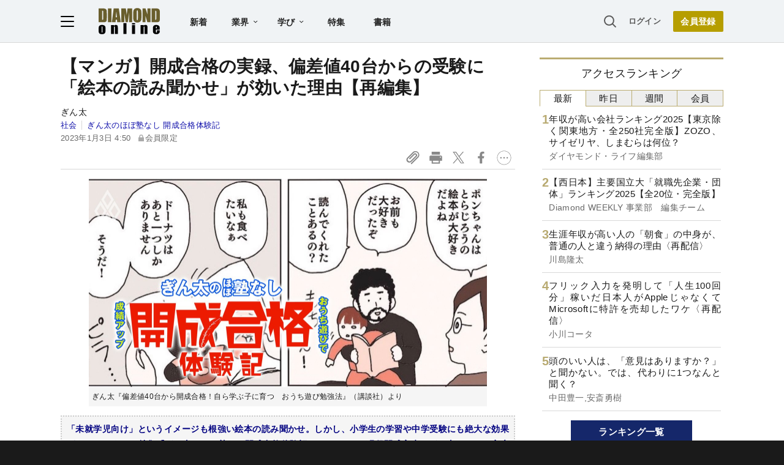

--- FILE ---
content_type: text/html; charset=utf-8
request_url: https://www.google.com/recaptcha/api2/aframe
body_size: 265
content:
<!DOCTYPE HTML><html><head><meta http-equiv="content-type" content="text/html; charset=UTF-8"></head><body><script nonce="geye_FehFvVty_m_tQUweQ">/** Anti-fraud and anti-abuse applications only. See google.com/recaptcha */ try{var clients={'sodar':'https://pagead2.googlesyndication.com/pagead/sodar?'};window.addEventListener("message",function(a){try{if(a.source===window.parent){var b=JSON.parse(a.data);var c=clients[b['id']];if(c){var d=document.createElement('img');d.src=c+b['params']+'&rc='+(localStorage.getItem("rc::a")?sessionStorage.getItem("rc::b"):"");window.document.body.appendChild(d);sessionStorage.setItem("rc::e",parseInt(sessionStorage.getItem("rc::e")||0)+1);localStorage.setItem("rc::h",'1769480329741');}}}catch(b){}});window.parent.postMessage("_grecaptcha_ready", "*");}catch(b){}</script></body></html>

--- FILE ---
content_type: text/html; charset=utf-8
request_url: https://diamond.jp/list/static/load_content/ranking?data=sub-hourly5
body_size: 368
content:
<div class="list-box ranking">
  <a id="ranking-hourly-1" href="/articles/-/382237">
    <div class="item-text">
      <div class="item-title">年収が高い会社ランキング2025【東京除く関東地方・全250社完全版】ZOZO、サイゼリヤ、しまむらは何位？</div>
      <div class="sub author">ダイヤモンド・ライフ編集部</div>
    </div>
  </a>
  <a id="ranking-hourly-2" href="/articles/-/382206">
    <div class="item-text">
      <div class="item-title">【西日本】主要国立大「就職先企業・団体」ランキング2025【全20位・完全版】</div>
      <div class="sub author">Diamond WEEKLY 事業部　編集チーム</div>
    </div>
  </a>
  <a id="ranking-hourly-3" href="/articles/-/381561">
    <div class="item-text">
      <div class="item-title">生涯年収が高い人の「朝食」の中身が、普通の人と違う納得の理由〈再配信〉</div>
      <div class="sub author">川島隆太</div>
    </div>
  </a>
  <a id="ranking-hourly-4" href="/articles/-/381562">
    <div class="item-text">
      <div class="item-title">フリック入力を発明して「人生100回分」稼いだ日本人がAppleじゃなくてMicrosoftに特許を売却したワケ〈再配信〉</div>
      <div class="sub author">小川コータ</div>
    </div>
  </a>
  <a id="ranking-hourly-5" href="/articles/-/380957">
    <div class="item-text">
      <div class="item-title">頭のいい人は、「意見はありますか？」と聞かない。では、代わりに1つなんと聞く？</div>
      <div class="sub author">中田豊一,安斎勇樹</div>
    </div>
  </a>
</div>


--- FILE ---
content_type: application/javascript
request_url: https://api.ipify.org/?format=jsonp&callback=getIP
body_size: -49
content:
getIP({"ip":"3.18.103.117"});

--- FILE ---
content_type: text/javascript;charset=utf-8
request_url: https://api.cxense.com/public/widget/data?json=%7B%22context%22%3A%7B%22referrer%22%3A%22%22%2C%22categories%22%3A%7B%22testgroup%22%3A%2252%22%7D%2C%22parameters%22%3A%5B%7B%22key%22%3A%22userState%22%2C%22value%22%3A%22anon%22%7D%2C%7B%22key%22%3A%22MEMBERSHIP_TYPE%22%2C%22value%22%3A%22NONE%22%7D%2C%7B%22key%22%3A%22IS_LASTPAGE%22%2C%22value%22%3A%22false%22%7D%2C%7B%22key%22%3A%22testgroup%22%2C%22value%22%3A%2252%22%7D%5D%2C%22autoRefresh%22%3Afalse%2C%22url%22%3A%22https%3A%2F%2Fdiamond.jp%2Farticles%2F-%2F314351%22%2C%22browserTimezone%22%3A%220%22%7D%2C%22widgetId%22%3A%223e4faf8eef75b98271fbae799dbd230e72b6a549%22%2C%22user%22%3A%7B%22ids%22%3A%7B%22usi%22%3A%22mkvywepwij0dg7ab%22%7D%7D%2C%22prnd%22%3A%22mkvywepw7kzk11mu%22%7D&media=javascript&sid=null&widgetId=3e4faf8eef75b98271fbae799dbd230e72b6a549&resizeToContentSize=true&useSecureUrls=true&usi=mkvywepwij0dg7ab&rnd=345016669&prnd=mkvywepw7kzk11mu&tzo=0&callback=cXJsonpCB2
body_size: 2855
content:
/**/
cXJsonpCB2({"httpStatus":200,"response":{"items":[{"recs-articleid":"305773","dominantimage":"https://dol.ismcdn.jp/mwimgs/c/a/-/img_ca4b2b38731545a39377ac1c1f523c3c299632.jpg","dominantthumbnail":"https://content-thumbnail.cxpublic.com/content/dominantthumbnail/2073c7ea3ad5d1133320776527ff7b314273c1ad.jpg?69704098","description":"日本の宿泊施設市場が苦境に陥って以降、不動産仲介業者には中国人富裕層から「旅館を買収したい」という問い合わせが急増している。旅館のオーナーになって稼ぎたいというのは建前。本音では「不動産より欲しいものが二つある」。","campaign":"undefined","testId":"10","id":"2073c7ea3ad5d1133320776527ff7b314273c1ad","placement":"6","collection":"金鍵記事（過去2年～）","title":"中国人富裕層が日本の旅館買収を狙う本当の理由「不動産より欲しいものが2つある」","click_url":"https://api.cxense.com/public/widget/click/[base64]","url":"https://diamond.jp/articles/-/305773"},{"recs-articleid":"379182","dominantimage":"https://dol.ismcdn.jp/mwimgs/d/4/-/img_d4bd3ddaa5f846fe1863abf9c7164b32399387.jpg","dominantthumbnail":"https://content-thumbnail.cxpublic.com/content/dominantthumbnail/3a8faf77bd6c2b115fb69167400a1f04511964f4.jpg?69781161","description":"首都圏における中学受験塾の王者、SAPIX(サピックス)の凋落がささやかれる今、難関校志向を売りとする「少数精鋭型」の中学受験塾の人気が高まっている。知られざる少数精鋭塾の神髄を各塾のキーパーソンへの忖度なしのインタビューで明らかにする。今回から3回にわたり、大規模塾では実施困難な44コースもの「志望校別特訓」、教科別のクラス編成や担任制などを実現する「ジーニアス」の校舎責任者と対談。その前編をお届けする。","campaign":"undefined","testId":"10","id":"3a8faf77bd6c2b115fb69167400a1f04511964f4","placement":"6","collection":"金鍵記事（過去2年～）","title":"サピックス型と四谷・日能研型のハイブリッドで挑む中学受験専門塾ジーニアスが登場!四大塾ではできない教科別のクラス編成の内実に迫る【対談前編】","click_url":"https://api.cxense.com/public/widget/click/[base64]","url":"https://diamond.jp/articles/-/379182"}],"template":"<!--%\n  var items = data.response.items;\n  for (var i = 0; i < items.length; i++) {\n    var item = items[i];\n%-->\n<a tmp:id=\"{{cX.CCE.clickTracker(item)}}\" tmp:href=\"{{item.url}}\" class=\"g-click item-title\">{{item.title}}</a>\n<!--% } %-->\n","style":"","prnd":"mkvywepw7kzk11mu"}})

--- FILE ---
content_type: text/javascript;charset=utf-8
request_url: https://p1cluster.cxense.com/p1.js
body_size: 100
content:
cX.library.onP1('3l8nod7hhr71a1dlqaiw7abcn5');


--- FILE ---
content_type: text/javascript;charset=utf-8
request_url: https://id.cxense.com/public/user/id?json=%7B%22identities%22%3A%5B%7B%22type%22%3A%22ckp%22%2C%22id%22%3A%22mkvywepwij0dg7ab%22%7D%2C%7B%22type%22%3A%22lst%22%2C%22id%22%3A%223l8nod7hhr71a1dlqaiw7abcn5%22%7D%2C%7B%22type%22%3A%22cst%22%2C%22id%22%3A%223l8nod7hhr71a1dlqaiw7abcn5%22%7D%5D%7D&callback=cXJsonpCB4
body_size: 188
content:
/**/
cXJsonpCB4({"httpStatus":200,"response":{"userId":"cx:2oiqyawt22ja1gqjnhj3is1zw:3rjnfuq6hexe7","newUser":true}})

--- FILE ---
content_type: text/javascript;charset=utf-8
request_url: https://api.cxense.com/public/widget/data?json=%7B%22context%22%3A%7B%22referrer%22%3A%22%22%2C%22categories%22%3A%7B%22testgroup%22%3A%2252%22%7D%2C%22parameters%22%3A%5B%7B%22key%22%3A%22userState%22%2C%22value%22%3A%22anon%22%7D%2C%7B%22key%22%3A%22MEMBERSHIP_TYPE%22%2C%22value%22%3A%22NONE%22%7D%2C%7B%22key%22%3A%22IS_LASTPAGE%22%2C%22value%22%3A%22false%22%7D%2C%7B%22key%22%3A%22testgroup%22%2C%22value%22%3A%2252%22%7D%5D%2C%22autoRefresh%22%3Afalse%2C%22url%22%3A%22https%3A%2F%2Fdiamond.jp%2Farticles%2F-%2F314351%22%2C%22browserTimezone%22%3A%220%22%7D%2C%22widgetId%22%3A%2227442caf9f8af7136a57b1de8543856dcf424228%22%2C%22user%22%3A%7B%22ids%22%3A%7B%22usi%22%3A%22mkvywepwij0dg7ab%22%7D%7D%2C%22prnd%22%3A%22mkvywepw7kzk11mu%22%7D&media=javascript&sid=null&widgetId=27442caf9f8af7136a57b1de8543856dcf424228&resizeToContentSize=true&useSecureUrls=true&usi=mkvywepwij0dg7ab&rnd=2011145333&prnd=mkvywepw7kzk11mu&tzo=0&callback=cXJsonpCB3
body_size: 7010
content:
/**/
cXJsonpCB3({"httpStatus":200,"response":{"items":[{"recs-articleid":"319739","author":["パク・ソンヒョク","吉川 南"],"dominantthumbnail":"https://content-thumbnail.cxpublic.com/content/dominantthumbnail/4086cf95f957797b6415e63c5221881c29003ab7.jpg?693db911","campaign":"1","testId":"7","id":"4086cf95f957797b6415e63c5221881c29003ab7","dia-tieup":"false","collection":"記事過去3年","placement":"6","title":"【今すぐできる】「勉強が楽しい!」になる親の声掛け","click_url":"https://api.cxense.com/public/widget/click/[base64]","url":"https://diamond.jp/articles/-/319739"},{"recs-articleid":"320043","author":["パク・ソンヒョク","吉川 南"],"dominantthumbnail":"https://content-thumbnail.cxpublic.com/content/dominantthumbnail/1dbc55c51a988edad00e3828da80719b6ecef3a0.jpg?69197566","campaign":"1","testId":"7","id":"1dbc55c51a988edad00e3828da80719b6ecef3a0","dia-tieup":"false","collection":"記事過去3年","placement":"6","title":"親が子に伝えたい勉強の話","click_url":"https://api.cxense.com/public/widget/click/[base64]","url":"https://diamond.jp/articles/-/320043"},{"recs-articleid":"354521","author":"宮本さおり","dominantthumbnail":"https://content-thumbnail.cxpublic.com/content/dominantthumbnail/139602b9682741afbd00db05225fe8d468580904.jpg?69781996","campaign":"1","testId":"7","id":"139602b9682741afbd00db05225fe8d468580904","dia-tieup":"false","collection":"記事過去3年","placement":"6","title":"【中学受験】専門家が「言葉のウイルス」と呼ぶ、親が子どもに絶対言ってはいけないひと言","click_url":"https://api.cxense.com/public/widget/click/[base64]","url":"https://diamond.jp/articles/-/354521"},{"recs-articleid":"373115","author":"田邉 亨","dominantthumbnail":"https://content-thumbnail.cxpublic.com/content/dominantthumbnail/ba14e7cd1b63e0c526f470ee3d5c49a9a52bd61d.jpg?68ddfc4c","campaign":"1","testId":"7","id":"ba14e7cd1b63e0c526f470ee3d5c49a9a52bd61d","dia-tieup":"false","collection":"記事過去3年","placement":"6","title":"【フジTV「ザ・共通テン!SP」で話題の「りんご塾」塾長が語る!】小学校のテストでラクラク100点を取ってくる子が心配な理由","click_url":"https://api.cxense.com/public/widget/click/[base64]","url":"https://diamond.jp/articles/-/373115"},{"recs-articleid":"378710","publishtime":"2026-01-13T09:39:45.000Z","dominantthumbnail":"https://content-thumbnail.cxpublic.com/content/dominantthumbnail/522fa114245d6fabc363d177a022e4c2b43c49c8.jpg?6969ba83","campaign":"undefined","testId":"7","id":"522fa114245d6fabc363d177a022e4c2b43c49c8","dia-tieup":"true","placement":"6","collection":"タイアップ記事過去14日","title":"【事業成長の鍵】経営者・フリーランスに最適なビジネスの「攻め」と「守り」を両立する「プラチナ」の選択","click_url":"https://api.cxense.com/public/widget/click/[base64]","url":"https://diamond.jp/articles/-/378710"},{"recs-articleid":"327444","author":"flier","dominantthumbnail":"https://content-thumbnail.cxpublic.com/content/dominantthumbnail/c00c5ec5175c3627d0d7e1949978ee5c7c34ab5a.jpg?68e616a5","campaign":"1","testId":"7","id":"c00c5ec5175c3627d0d7e1949978ee5c7c34ab5a","dia-tieup":"false","collection":"記事過去3年","placement":"6","title":"受験生1000人中985位→23位で高校合格!ボーッとしてるだけで偏差値アップの部屋づくりとは?","click_url":"https://api.cxense.com/public/widget/click/[base64]","url":"https://diamond.jp/articles/-/327444"},{"recs-articleid":"360708","author":"タロサック(TAROSAC)","dominantthumbnail":"https://content-thumbnail.cxpublic.com/content/dominantthumbnail/d56204a2c11ab1af538948c3bce1997ff2ee6f3d.jpg?69781a09","campaign":"1","testId":"7","id":"d56204a2c11ab1af538948c3bce1997ff2ee6f3d","dia-tieup":"false","collection":"記事過去3年","placement":"6","title":"【100万人突破の英語系人気YouTuber】科学的に証明...“忘れる仕組み”を逆手にとった「忙しい人の最強の英語学習法」","click_url":"https://api.cxense.com/public/widget/click/[base64]","url":"https://diamond.jp/articles/-/360708"},{"recs-articleid":"381535","publishtime":"2026-01-22T05:38:22.000Z","dominantthumbnail":"https://content-thumbnail.cxpublic.com/content/dominantthumbnail/e2ac63625c8391d3a9eceeddf2e0248b54d8b1ca.jpg?6976e884","campaign":"undefined","testId":"7","id":"e2ac63625c8391d3a9eceeddf2e0248b54d8b1ca","dia-tieup":"true","placement":"6","collection":"タイアップ記事過去14日","title":"富士通の「Healthy Living」が医療課題解決に革新をもたらす―AI×パーソナルデータによる価値創造と、「Pマーク」と共創する“信頼の基盤”とは","click_url":"https://api.cxense.com/public/widget/click/[base64]","url":"https://diamond.jp/articles/-/381535"}],"template":"<!--%\nvar items = data.response.items;\nfor (var i = 0; i < items.length; i++) {\n\tvar item = items[i];\n\tvar itemImage = item.dominantthumbnail || '';\n\tvar subtext = item.author || '';\n\tvar prid = '';\n\tif (item['dia-tieup'] === 'true') {\n\t\tsubtext = 'PR';\n\t\tprid = 'cx-recommend-pr' + i;\n\t} else {\n\t\tprid = 'cx-recommend-' + i;\n\t}\n%-->\n<a id=\"{{prid}}\" class=\"g-click-ad\" href=\"{{item.url}}\">\n\t<div class=\"item-text\">\n\t\t<div class=\"item-title\">{{item.title}}</div>\n\t\t<div class=\"sub\">{{subtext}}</div>\n\t</div>\n\t<div class=\"img-wrap\"><img width=\"120\" height=\"63\" src=\"{{itemImage}}\" alt=\"{{item.title}}\" loading=\"lazy\"></div>\n</a>\n<!--%\n}\n%-->\n","style":"","prnd":"mkvywepw7kzk11mu"}})

--- FILE ---
content_type: text/javascript
request_url: https://rumcdn.geoedge.be/7be43ed0-1399-41ac-8312-d295ab48dced/grumi.js
body_size: 55485
content:
var grumiInstance = window.grumiInstance || { q: [] };
(function createInstance (window, document, options = { shouldPostponeSample: false }) {
	!function r(i,o,a){function s(n,e){if(!o[n]){if(!i[n]){var t="function"==typeof require&&require;if(!e&&t)return t(n,!0);if(c)return c(n,!0);throw new Error("Cannot find module '"+n+"'")}e=o[n]={exports:{}};i[n][0].call(e.exports,function(e){var t=i[n][1][e];return s(t||e)},e,e.exports,r,i,o,a)}return o[n].exports}for(var c="function"==typeof require&&require,e=0;e<a.length;e++)s(a[e]);return s}({1:[function(e,t,n){var r=e("./config.js"),i=e("./utils.js");t.exports={didAmazonWin:function(e){var t=e.meta&&e.meta.adv,n=e.preWinningAmazonBid;return n&&(t=t,!i.isEmptyObj(r.amazonAdvIds)&&r.amazonAdvIds[t]||(t=e.tag,e=n.amzniid,t.includes("apstag.renderImp(")&&t.includes(e)))},setAmazonParametersToSession:function(e){var t=e.preWinningAmazonBid;e.pbAdId=void 0,e.hbCid=t.crid||"N/A",e.pbBidder=t.amznp,e.hbCpm=t.amznbid,e.hbVendor="A9",e.hbTag=!0}}},{"./config.js":5,"./utils.js":24}],2:[function(e,t,n){var l=e("./session"),r=e("./urlParser.js"),m=e("./utils.js"),i=e("./domUtils.js").isIframe,f=e("./htmlParser.js"),g=e("./blackList").match,h=e("./ajax.js").sendEvent,o=".amazon-adsystem.com",a="/dtb/admi",s="googleads.g.doubleclick.net",e="/pagead/",c=["/pagead/adfetch",e+"ads"],d=/<iframe[^>]*src=['"]https*:\/\/ads.\w+.criteo.com\/delivery\/r\/.+<\/iframe>/g,u={};var p={adsense:{type:"jsonp",callbackName:"a"+ +new Date,getJsUrl:function(e,t){return e.replace("output=html","output=json_html")+"&callback="+t},getHtml:function(e){e=e[m.keys(e)[0]];return e&&e._html_},shouldRender:function(e){var e=e[m.keys(e)[0]],t=e&&e._html_,n=e&&e._snippet_,e=e&&e._empty_;return n&&t||e&&t}},amazon:{type:"jsonp",callbackName:"apstag.renderImp",getJsUrl:function(e){return e.replace("/admi?","/admj?").replace("&ep=%7B%22ce%22%3A%221%22%7D","")},getHtml:function(e){return e.html},shouldRender:function(e){return e.html}},criteo:{type:"js",getJsHtml:function(e){var t,n=e.match(d);return n&&(t=(t=n[0].replace(/iframe/g,"script")).replace(/afr.php|display.aspx/g,"ajs.php")),e.replace(d,t)},shouldRender:function(e){return"loading"===e.readyState}}};function y(e){var t,n=e.url,e=e.html;return n&&((n=r.parse(n)).hostname===s&&-1<c.indexOf(n.pathname)&&(t="adsense"),-1<n.hostname.indexOf(o))&&-1<n.pathname.indexOf(a)&&(t="amazon"),(t=e&&e.match(d)?"criteo":t)||!1}function v(r,i,o,a){e=i,t=o;var e,t,n,s=function(){e.src=t,h({type:"adfetch-error",meta:JSON.stringify(l.meta)})},c=window,d=r.callbackName,u=function(e){var t,n=r.getHtml(e),e=(l.bustedUrl=o,l.bustedTag=n,r.shouldRender(e));t=n,(t=f.parse(t))&&t.querySelectorAll&&(t=m.map(t.querySelectorAll("[src], [href]"),function(e){return e.src||e.href}),m.find(t,function(e){return g(e).match}))&&h({type:"adfetch",meta:JSON.stringify(l.meta)}),!a(n)&&e?(t=n,"srcdoc"in(e=i)?e.srcdoc=t:((e=e.contentWindow.document).open(),e.write(t),e.close())):s()};for(d=d.split("."),n=0;n<d.length-1;n++)c[d[n]]={},c=c[d[n]];c[d[n]]=u;var u=r.getJsUrl(o,r.callbackName),p=document.createElement("script");p.src=u,p.onerror=s,p.onload=function(){h({type:"adfetch-loaded",meta:JSON.stringify(l.meta)})},document.scripts[0].parentNode.insertBefore(p,null)}t.exports={shouldBust:function(e){var t,n=e.iframe,r=e.url,e=e.html,r=(r&&n&&(t=i(n)&&!u[n.id]&&y({url:r}),u[n.id]=!0),y({html:e}));return t||r},bust:function(e){var t=e.iframe,n=e.url,r=e.html,i=e.doc,o=e.inspectHtml;return"jsonp"===(e=p[y(e)]).type?v(e,t,n,o):"js"===e.type?(t=i,n=r,i=(o=e).getJsHtml(n),l.bustedTag=n,!!o.shouldRender(t)&&(t.write(i),!0)):void 0},checkAndBustFriendlyAmazonFrame:function(e,t){(e=e.defaultView&&e.defaultView.frameElement&&e.defaultView.frameElement.id)&&e.startsWith("apstag")&&(l.bustedTag=t)}}},{"./ajax.js":3,"./blackList":4,"./domUtils.js":8,"./htmlParser.js":13,"./session":21,"./urlParser.js":23,"./utils.js":24}],3:[function(e,t,n){var i=e("./utils.js"),o=e("./config.js"),r=e("./session.js"),a=e("./domUtils.js"),s=e("./jsUtils.js"),c=e("./methodCombinators.js").before,d=e("./tagSelector.js").getTag,u=e("./constants.js"),e=e("./natives.js"),p=e.fetch,l=e.XMLHttpRequest,m=e.Request,f=e.TextEncoder,g=e.postMessage,h=[];function y(e,t){e(t)}function v(t=null){i.forEach(h,function(e){y(e,t)}),h.push=y}function b(e){return e.key=r.key,e.imp=e.imp||r.imp,e.c_ver=o.c_ver,e.w_ver=r.wver,e.w_type=r.wtype,e.b_ver=o.b_ver,e.ver=o.ver,e.loc=location.href,e.ref=document.referrer,e.sp=r.sp||"dfp",e.cust_imp=r.cust_imp,e.cust1=r.meta.cust1,e.cust2=r.meta.cust2,e.cust3=r.meta.cust3,e.caid=r.meta.caid,e.scriptId=r.scriptId,e.crossOrigin=!a.isSameOriginWin(top),e.debug=r.debug,"dfp"===r.sp&&(e.qid=r.meta.qid),e.cdn=o.cdn||void 0,o.accountType!==u.NET&&(e.cid=r.meta&&r.meta.cr||123456,e.li=r.meta.li,e.ord=r.meta.ord,e.ygIds=r.meta.ygIds),e.at=o.accountType.charAt(0),r.hbTag&&(e.hbTag=!0,e.hbVendor=r.hbVendor,e.hbCid=r.hbCid,e.hbAdId=r.pbAdId,e.hbBidder=r.pbBidder,e.hbCpm=r.hbCpm,e.hbCurrency=r.hbCurrency),"boolean"==typeof r.meta.isAfc&&(e.isAfc=r.meta.isAfc,e.isAmp=r.meta.isAmp),r.meta.hasOwnProperty("isEBDA")&&"%"!==r.meta.isEBDA.charAt(0)&&(e.isEBDA=r.meta.isEBDA),r.pimp&&"%_pimp%"!==r.pimp&&(e.pimp=r.pimp),void 0!==r.pl&&(e.preloaded=r.pl),e.site=r.site||a.getTopHostname(),e.site&&-1<e.site.indexOf("safeframe.googlesyndication.com")&&(e.site="safeframe.googlesyndication.com"),e.isc=r.isc,r.adt&&(e.adt=r.adt),r.isCXM&&(e.isCXM=!0),e.ts=+new Date,e.bdTs=o.bdTs,e}function w(t,n){var r=[],e=i.keys(t);return void 0===n&&(n={},i.forEach(e,function(e){void 0!==t[e]&&void 0===n[e]&&r.push(e+"="+encodeURIComponent(t[e]))})),r.join("&")}function E(e){e=i.removeCaspr(e),e=r.doubleWrapperInfo.isDoubleWrapper?i.removeWrapperXMP(e):e;return e=4e5<e.length?e.slice(0,4e5):e}function j(t){return function(){var e=arguments[0];return e.html&&(e.html=E(e.html)),e.tag&&(e.tag=E(e.tag)),t.apply(this,arguments)}}e=c(function(e){var t;e.hasOwnProperty("byRate")&&!e.byRate||(t=a.getAllUrlsFromAllWindows(),"sample"!==e.r&&"sample"!==e.bdmn&&t.push(e.r),e[r.isPAPI&&"imaj"!==r.sp?"vast_content":"tag"]=d(),e.urls=JSON.stringify(t),e.hc=r.hc,e.vastUrls=JSON.stringify(r.vastUrls),delete e.byRate)}),c=c(function(e){e.meta=JSON.stringify(r.meta),e.client_size=r.client_size});function A(e,t){var n=new l;n.open("POST",e),n.setRequestHeader("Content-type","application/x-www-form-urlencoded"),n.send(w(t))}function O(t,e){return o=e,new Promise(function(t,e){var n=(new f).encode(w(o)),r=new CompressionStream("gzip"),i=r.writable.getWriter();i.write(n),i.close(),new Response(r.readable).arrayBuffer().then(function(e){t(e)}).catch(e)}).then(function(e){e=new m(t,{method:"POST",body:e,mode:"no-cors",headers:{"Content-type":"application/x-www-form-urlencoded","Accept-Language":"gzip"}});p(e)});var o}function _(e,t){p&&window.CompressionStream?O(e,t).catch(function(){A(e,t)}):A(e,t)}function T(e,t){!r.hasFrameApi||r.frameApi||r.isSkipFrameApi?_(e,t):g.call(r.targetWindow,{key:r.key,request:{url:e,data:t}},"*")}r.frameApi&&r.targetWindow.addEventListener("message",function(e){var t=e.data;t.key===r.key&&t.request&&(_((t=t.request).url,t.data),e.stopImmediatePropagation())});var I,x={};function k(r){return function(n){h.push(function(e){if(e&&e(n),n=b(n),-1!==r.indexOf(o.reportEndpoint,r.length-o.reportEndpoint.length)){var t=r+w(n,{r:!0,html:!0,ts:!0});if(!0===x[t]&&!(n.rbu||n.is||3===n.rdType||n.et))return}x[t]=!0,T(r,n)})}}let S="https:",C=S+o.apiUrl+o.reportEndpoint;t.exports={sendInit:s.once(c(k(S+o.apiUrl+o.initEndpoint))),sendReport:e(j(k(S+o.apiUrl+o.reportEndpoint))),sendError:k(S+o.apiUrl+o.errEndpoint),sendDebug:k(S+o.apiUrl+o.dbgEndpoint),sendStats:k(S+o.apiUrl+(o.statsEndpoint||"stats")),sendEvent:(I=k(S+o.apiUrl+o.evEndpoint),function(e,t){var n=o.rates||{default:.004},t=t||n[e.type]||n.default;Math.random()<=t&&I(e)}),buildRbuReport:e(j(b)),sendRbuReport:T,processQueue:v,processQueueAndResetState:function(){h.push!==y&&v(),h=[]},setReportsEndPointAsFinished:function(){x[C]=!0},setReportsEndPointAsCleared:function(){delete x[C]}}},{"./config.js":5,"./constants.js":6,"./domUtils.js":8,"./jsUtils.js":14,"./methodCombinators.js":16,"./natives.js":17,"./session.js":21,"./tagSelector.js":22,"./utils.js":24}],4:[function(e,t,n){var d=e("./utils.js"),r=e("./config.js"),u=e("./urlParser.js"),i=r.domains,o=r.clkDomains,e=r.bidders,a=r.patterns.wildcards;var s,p={match:!1};function l(e,t,n){return{match:!0,bdmn:e,ver:t,bcid:n}}function m(e){return e.split("").reverse().join("")}function f(n,e){var t,r;return-1<e.indexOf("*")?(t=e.split("*"),r=-1,d.every(t,function(e){var e=n.indexOf(e,r+1),t=r<e;return r=e,t})):-1<n.indexOf(e)}function g(e,t,n){return d.find(e,t)||d.find(e,n)}function h(e){return e&&"1"===e.charAt(0)}function c(c){return function(e){var n,r,i,e=u.parse(e),t=e&&e.hostname,o=e&&[e.pathname,e.search,e.hash].join("");if(t){t=[t].concat((e=(e=t).split("."),d.fluent(e).map(function(e,t,n){return n.shift(),n.join(".")}).val())),e=d.map(t,m),t=d.filter(e,function(e){return void 0!==c[e]});if(t&&t.length){if(e=d.find(t,function(e){return"string"==typeof c[e]}))return l(m(e),c[e]);var a=d.filter(t,function(e){return"object"==typeof c[e]}),s=d.map(a,function(e){return c[e]}),e=d.find(s,function(t,e){return r=g(d.keys(t),function(e){return f(o,e)&&h(t[e])},function(e){return f(o,e)}),n=m(a[e]),""===r&&(e=s[e],i=l(n,e[r])),r});if(e)return l(n,e[r],r);if(i)return i}}return p}}function y(e){e=e.substring(2).split("$");return d.map(e,function(e){return e.split(":")[0]})}t.exports={match:function(e,t){var n=c(i);return t&&"IFRAME"===t.toUpperCase()&&(t=c(o)(e)).match?(t.rdType=2,t):n(e)},matchHB:(s=c(e),function(e){var e=e.split(":"),t=e[0],e=e[1],e="https://"+m(t+".com")+"/"+e,e=s(e);return e.match&&(e.bdmn=t),e}),matchAgainst:c,matchPattern:function(t){var e=g(d.keys(a),function(e){return f(t,e)&&h(a[e])},function(e){return f(t,e)});return e?l("pattern",a[e],e):p},isBlocking:h,getTriggerTypes:y,removeTriggerType:function(e,t){var n,r=(i=y(e.ver)).includes(t),i=1<i.length;return r?i?(e.ver=(n=t,(r=e.ver).length<2||"0"!==r[0]&&"1"!==r[0]||"#"!==r[1]||(i=r.substring(0,2),1===(t=r.substring(2).split("$")).length)?r:0===(r=t.filter(function(e){var t=e.indexOf(":");return-1===t||e.substring(0,t)!==n})).length?i.slice(0,-1):i+r.join("$")),e):p:e}}},{"./config.js":5,"./urlParser.js":23,"./utils.js":24}],5:[function(e,t,n){t.exports={"ver":"0.1","b_ver":"0.5.480","blocking":true,"rbu":0,"silentRbu":0,"signableHosts":[],"onRbu":1,"samplePercent":0,"debug":true,"accountType":"publisher","impSampleRate":0.007,"statRate":0.05,"apiUrl":"//gw.geoedge.be/api/","initEndpoint":"init","reportEndpoint":"report","statsEndpoint":"stats","errEndpoint":"error","dbgEndpoint":"debug","evEndpoint":"event","filteredAdvertisersEndpoint":"v1/config/filtered-advertisers","rdrBlock":true,"ipUrl":"//rumcdn.geoedge.be/grumi-ip.js","altTags":[],"hostFilter":[],"maxHtmlSize":0.4,"reporting":true,"advs":{},"creativeWhitelist":{},"heavyAd":false,"cdn":"cloudfront","domains":{"ecaps.oidlew":"1#1:64851","moc.gatbm":"1#1:64851","moc.esuohatnit.sj":"1#1:64851","ecaps.hsiledaj.fni":"1#1:64851","moc.sswcl.ndc":"1#1:64851","moc.xdanoev.20-xda":"1#1:64851","ten.hcetiaor.gnikcart":"1#1:64851","gro.ytilirivlwohnori":"1#1:64851","ofni.htaprider.1su-og":"1#1:64851","moc.danosiof.st":"1#1:64851","moc.dib-yoj.ed-pmi-vda":"1#1:64851","moc.tuaxfta":"1#1:64851","moc.tsitilexip":"1#1:64851","tseuq.yhifgcdqggd":"1#1:64851","moc.ereitsuah-ednuseg.golb.www":"1#1:64851","moc.eruza.ppaduolc.tsewnapaj.320pmpj":"1#1:64851","ppa.naecolatigidno.q6ljg-ppa-hsifnwolc":"1#1:64851","moc.ppaukoreh.27b05f12efbf-kaerf-tif":"1#1:64851","ten.swodniw.eroc.bew.31z.ahyfrusu6210gninrawsuriv":"1#1:64851","ppa.naecolatigidno.z6uxi-ppa-krahs":"1#1:64851","ten.swodniw.eroc.bew.31z.wsgtrmsu6210gninrawsuriv":"1#1:64851","ppa.naecolatigidno.by59h-ppa-llehsaes":"1#1:64851","moc.maerdamredym.elas":"1#1:64851","moc.latrophcetegdirb.09rvha37ccbuh8jfur5d":"1#1:64851","moc.reswenhtlaeh":"1#1:64851","pot.dyxpivlrpkdi":"1#1:64851","moc.cllnolasylppusytuaeb.esuoherots":"1#1:64851","ten.xonlid":"1#1:64851","ppa.naecolatigidno.nd9oj-ppa-daehremmah":"1#1:64851","ecaps.yticerutam":"1#1:64851","pot.kmsy3ho":"1#1:64851","moc.stekram-suineg.www":"1#1:64851","pohs.eracrabmul":"1#1:64851","moc.ygolortsaym.assile":"1#1:64851","moc.xrevarb":"1#1:64851","moc.eslupaidematad":"1#1:64851","orp.70573-etilx1":"1#1:64851","xm.x-1":"1#1:64851","ni.oc.yfirevnamuh.0pdc4a37ccbuh0bsir5d":"1#1:64851","moc.ecnattimer-noznif":"1#1:64851","kcilc.rotevlev":"1#1:64851","ten.swodniw.eroc.bew.31z.7z0yznsu6210gninrawsuriv":"1#1:64851","orp.subitatissecen-77ecnanif":"1#1:64851","moc.redrawrofecar.711175-tsetal":"1#1:64851","ni.oc.yfirevnamuh.04shd937ccbuh8s4rq5d":"1#1:64851","ni.oc.yfirevnamuh.g6fjf937ccbuh043uq5d":"1#1:64851","ppa.naecolatigidno.rqnie-2-ppa-laes":"1#1:64851","gro.egap-tsaf.modneuq":"1#1:64851","nuf.tfosdnim":"1#1:64851","moc.uatsenerutuf":"1#1:64851","moc.swennekehtopa.nizagam":"1#1:64851","ni.oc.yfirevnamuh.0bnji937ccbuh0or2r5d":"1#1:64851","pohs.elggottenbewdetroppus":"1#1:64851","moc.wef-lufhtiaf":"1#1:64851","moc.bla9":"1#1:64851","kcilc.kaoldas":"1#1:64851","zyx.emagpupop.mejsdzhc-emag":"1#1:64851","moc.taeh4tiekm":"1#1:64851","ni.oc.kcilctobor.gonr4a37ccbuhoqqjr5d":"1#1:64851","ten.swodniw.eroc.bew.31z.enilesor8":"1#1:64851","ppa.naecolatigidno.dzff3-2-ppa-nwarp-gnik":"1#1:64851","moc.dhslbts.txe":"1#1:64851","ten.swodniw.eroc.bolb.dasdasd2dasdasdas":"1#1:64851","ten.dferuza.10z.fc7cmdkfeeva0hya-eex":"1#1:64851","ofni.norfssepsz.op":"1#1:64851","moc.dnmbs.ue.bi":"1#1:64851","zyx.ubdstr":"1#1:64851","enilno.dnimlacigol.tsaesu-btr":"1#1:64851","ten.scirtem-ecnamrofrep":"1#1:64851","moc.sdaderk.ndc":"1#1:64851","ten.noitpoqi":"1#1:64851","moc.btr-mueda.rekcart":"1#1:64851","moc.ecarsussap.463175-tsetal":"1#1:64851","ecaps.ladnec":"1#1:64851","edart.vardz.c":"1#1:64851","pohs.elasxoblevart.www":"1#1:64851","moc.betasam":"1#1:64851","moc.redrawrofecar.441075-tsetal":"1#1:64851","pot.lwi3q8d0cxnf.sunob":"1#1:64851","moc.buhediugenituor.og":"1#1:64851","moc.pzgjnc":"1#1:64851","moc.tsohlaitnediser":"1#1:64851","ten.swodniw.eroc.bew.31z.w7esmwsu6210gninrawsuriv":"1#1:64851","dnob.tekramllub":"1#1:64851","moc.koorbdenedrah":"1#1:64851","moc.kcotsnruterama.www":"1#1:64851","moc.redrawrofecar.611175-tsetal":"1#1:64851","piv.2-777ll.www":"1#1:64851","erots.222ts1.og":"1#1:64851","ni.oc.yfirevnamuh.0nkjg937ccbuhg720r5d":"1#1:64851","moc.irrotalleb.www":"1#1:64851","moc.pmujtellaw.muimerp":"1#1:64851","gro.reggolbi.ognalos":"1#1:64851","ni.oc.skrowegdirbavon.0j2vs937ccbuhgabbr5d":"1#1:64851","ni.oc.kcilctobor.g9guu937ccbuh0bqcr5d":"1#1:64851","pohs.zmuinimod":"1#1:64851","moc.cllwowstif.yreviled":"1#1:64851","etis.buhrogivarua":"1#1:64851","ur.vokirb":"1#1:64851","bulc.wolfetingi.xrt":"1#1:64851","ofni.xiralevk":"1#1:64851","moc.enozetalumrofhcet":"1#1:64851","zyx.sbyenom.a":"1#1:64851","ppa.naecolatigidno.oq354-ppa-laes":"1#1:64851","enilno.xivarem":"1#1:64851","moc.latrophcetegdirb.09ksf937ccbuh8hluq5d":"1#1:64851","gro.taerg-si.modneuq":"1#1:64851","ed.tiehdnuseg-netnemusnok.thcireb":"1#1:64851","oi.wolfbew.kcirt-tfilneppert":"1#1:64851","moc.noitnetnisuodnemert":"1#1:64851","kcilc.emosewafonoino.tcerid":"1#1:64851","ni.oc.kcilctobor.g4jm4a37ccbuhorhjr5d":"1#1:64851","enilno.yenruojssenllewdnim":"1#1:64851","uci.worgefil":"1#1:64851","enilno.nufyliad":"1#1:64851","ppa.naecolatigidno.di7er-ppa-elahw":"1#1:64851","moc.rehpycket":"1#1:64851","moc.meresopu":"1#1:64851","moc.su-erotsijd.www":"1#1:64851","ppa.naecolatigidno.hee9r-ppa-laes":"1#1:64851","oi.citamdib.201sda":"1#1:64851","moc.noisufsbup-sda.b-rekcart":"1#1:64851","moc.eruceslrukcart":"1#1:64851","moc.esnefedtsohgduolc":"1#1:64851","ten.etaberteg.c8ix4":"1#1:64851","moc.redaol-tnetnoc.8":"1#1:64851","ofni.og7etadpu":"1#1:64851","ecaps.lxerum":"1#1:64851","enilno.kcartgma.kcart":"1#1:64851","ten.tnorfduolc.g4pvzepdaeq1d":"1#1:64851","ofni.htaprider.6su-og":"1#1:64851","moc.tnetnoc-xepa":"1#1:64851","ni.oc.kcilctobor.0854d937ccbuhganqq5d":"1#1:64851","moc.stnalpss":"1#1:64851","moc.sgolb-dlrow":"1#1:64851","ed.noitpecnocec":"1#1:64851","moc.odxamdc":"1#1:64851","moc.hgihfr":"1#1:64851","latigid.ssergorppets":"1#1:64851","wp.aonilew.ua":"1#1:64851","moc.sulp-etnas-sutca.www":"1#1:64851","moc.redrawrofecar.500175-tsetal":"1#1:64851","moc.gnudlemsegat":"1#1:64851","moc.yliadnoitavonnitrams.ziuq":"1#1:64851","moc.ecapkcartnur":"1#1:64851","ppa.naecolatigidno.st44f-ppa-nwarp-gnik":"1#1:64851","ppa.naecolatigidno.xdook-ppa-krahs":"1#1:64851","moc.buhenillaidem":"1#1:64851","dnob.ehtotnigib":"1#1:64851","dnob.llttnihsa":"1#1:64851","ni.oc.yfirevnamuh.g0o2e937ccbuhodnrq5d":"1#1:64851","moc.orpesees":"1#1:64851","ni.oc.setagtcennoc.0gest937ccbuhgs0cr5d":"1#1:64851","moc.edomwolfderuces":"1#1:64851","enilno.treomug":"1#1:64851","moc.omemruoyezimitpo":"1#1:64851","moc.wonyromemecnahne":"1#1:64851","enilno.seigetarts-noisuf.tneilc":"1#1:64851","moc.buhdaersseirots.apl":"1#1:64851","ten.swodniw.eroc.bew.31z.u6s8ltsu6210gninrawsuriv":"1#1:64851","dnob.moobnayr":"1#1:64851","ten.swodniw.eroc.bew.31z.mu9ikxsu6210gninrawsuriv":"1#1:64851","ofni.xcitylana":"1#1:64851","moc.kniledonhcet.gujj9937ccbuh8itnq5d":"1#1:64851","ni.oc.yfirevnamuh.0fbkf937ccbuh005uq5d":"1#1:64851","erots.labrehadevruya":"1#1:64851","moc.topsgolb.sbuheiregnil":"1#1:64851","gro.nizagamstiehdnuseg.golb":"1#1:64851","moc.321eleipsommtseb":"1#1:64851","moc.verremusnoc":"1#1:64851","moc.edompmujlcitra.apl":"1#1:64851","ni.oc.yfirevnamuh.0br45a37ccbuhoi7kr5d":"1#1:64851","ni.oc.kcilctobor.gc1r6a37ccbuhgv5lr5d":"1#1:64851","evil.ytirucesevisnefedcp":"1#1:64851","ten.swodniw.eroc.bolb.xczhygxmdrhhswunkiww9104":"1#1:64851","moc.lioelyas.www":"1#1:64851","enilno.ot-tpecnoclartuen":"1#1:64851","pot.prrwhyfgth":"1#1:64851","moc.321eunevahcnif":"1#1:64851","moc.sgtke.ndc":"1#1:64851","orp.buhtylana.ffa":"1#1:64851","ofni.htaprider.2ue-og":"1#1:64851","moc.gatbm.ndc":"1#1:64851","moc.ruzah-konib.3rt":"1#1:64851","ecaps.ponidros":"1#1:64851","moc.yrotcafxda.tsaesu-btr":"1#1:64851","moc.yy2ka.ndc":"1#1:64851","lol.iarenima":"1#1:64851","moc.tokako":"1#1:64851","moc.oeevo.sda.201sda":"1#1:64851","moc.kcaskcurazile":"1#1:64851","pot.832uz":"1#1:64851","au.777":"1#1:64851","moc.swentsunk":"1#1:64851","pot.buhrider":"1#1:64851","ofni.htaprider.8su-og":"1#1:64851","moc.reirrabfrusefas":"1#1:64851","moc.redaol-tnetnoc.6":"1#1:64851","etis.balwolforuen.www":"1#1:64851","sbs.sobotor":"1#1:64851","moc.ti-ppaia-orp":"1#1:64851","moc.pjsemagommpot":"1#1:64851","ni.oc.kcilctobor.0l3n0a37ccbuhoq8er5d":"1#1:64851","moc.eruza.ppaduolc.tsewnapaj.620pmpj":"1#1:64851","wp.aonilew.ac":"1#1:64851","moc.laeverstifeneb.www":"1#1:64851","rt.gro.vesod":"1#1:64851","nc.akkef":"1#1:64851","moc.ethcif":"1#1:64851","ten.swodniw.eroc.bew.31z.gevrd4su6210gninrawsuriv":"1#1:64851","evil.buhsregooor":"1#1:64851","pot.zickltfmtqrj":"1#1:64851","ten.kh-emoheruces":"1#1:64851","moc.sehsnait.ss":"1#1:64851","moc.lanruoj-citemsoc":"1#1:64851","moc.erocsevil55dog.epl":"1#1:64851","ni.oc.kcilctobor.grtdi937ccbuhguk2r5d":"1#1:64851","gro.ecnarusniotuadetsurt":"1#1:64851","ten.42loxinit":"1#1:64851","moc.secapsnaecolatigid.1arf.4-ffdmo":"1#1:64851","moc.ecived-efas":"1#1:64851","moc.ecivedspitorp.spit":"1#1:64851","moc.latrophcetegdirb.05tf4a37ccbuhgm4jr5d":"1#1:64851","moc.setab-acgr-gnoht":"1#1:64851","moc.wkewtplucs":"1#1:64851","moc.sdaolnwod-tnetnoc-ssecca":"1#1:64851","ppa.naecolatigidno.wi4gh-ppa-nottub-ppastahw":"1#1:64851","moc.ti.seuqiremunsel":"1#1:64851","moc.senozniargdaer.apl":"1#1:64851","moc.sulpserutnevemirp":"1#1:64851","pot.zuqshgejzlyj":"1#1:64851","ten.swodniw.eroc.bew.31z.allebnneethgie":"1#1:64851","moc.sztstn":"1#1:64851","pohs.ximaor":"1#1:64851","moc.esvirdym.www":"1#1:64851","moc.redrawrofecar.331175-tsetal":"1#1:64851","moc.gnavcas":"1#1:64851","ni.oc.yfirevnamuh.0om45a37ccbuh077kr5d":"1#1:64851","moc.wolffthgisnidaer":"1#1:64851","ecaps.aesthgirb":"1#1:64851","moc.nilivworts":"1#1:64851","enilno.segatnavdayhtlaeh":"1#1:64851","pohs.wtoudoudip":"1#1:64851","moc.buhtsitpab":"1#1:64851","moc.daczub.citats-cs":"1#1:64851","moc.redaol-tnetnoc.0":"1#1:64851","ten.tnorfduolc.g79cvqs8do9p3d":"1#1:64851","moc.btrtnenitnoctniop":"1#1:64851","moc.gnidemdevlohp":"1#1:64851","ecaps.yateffat":"1#1:64851","ofni.htaprider.5su-og":"1#1:64851","oi.citamdib.711sda":"1#1:64851","zyx.daibompxe":"1#1:64851","moc.sgtke":"1#1:64851","cc.lllla4nuf.yalp":"1#1:64851","zyx.5xi":"1#1:64851","moc.swentsunk.sj":"1#1:64851","ten.tnorfduolc.zjnukhvghq9o2d":"1#1:64851","moc.erotsyalpmlap.2ndc":"1#1:64851","moc.rekcolbdaraelc":"1#1:64851","moc.utomz":"1#1:64851","moc.lanruojekehtopa":"1#1:64851","ed.tobegna-muz-hcafnie":"1#1:64851","moc.eseurddlihcsnoissim":"1#1:64851","evil.kuytiruceseraccp":"1#1:64851","eman.vtsigam.ppa":"1#1:64851","bulc.88pivtt.www":"1#1:64851","uci.mrofhcem":"1#1:64851","enilno.sepicerecips":"1#1:64851","etis.emaglover":"1#1:64851","pohs.rettentsbewtaerg":"1#1:64851","moc.xobtfarcirotas":"1#1:64851","moc.ekamcedhtaerw":"1#1:64851","ten.swodniw.eroc.bew.91z.oisecivrssepicerlabolg":"1#1:64851","lol.edutuoy":"1#1:64851","moc.mlaer-noisufhcet":"1#1:64851","moc.setonsenihsnus":"1#1:64851","ni.oc.yfirevnamuh.gikqg937ccbuhohd0r5d":"1#1:64851","moc.enizagam-ks.www":"1#1:64851","moc.seciohcdooggnidnert":"1#1:64851","moc.gprommdiar":"1#1:64851","moc.zdaerdnasweiver":"1#1:64851","etis.emag-ylati-teews":"1#1:64851","moc.spitytirucesecived.spit":"1#1:64851","wp.aonilew.ku":"1#1:64851","ni.oc.yfirevnamuh.gtn25a37ccbuhge2kr5d":"1#1:64851","enilno.eracswapemirp":"1#1:64851","etis.tnairkcocomguht":"1#1:64851","ten.swodniw.eroc.bew.31z.lnj4iwsu6210gninrawsuriv":"1#1:64851","ten.swodniw.eroc.bew.31z.yradnoces-3110623033e3033e3033e":"1#1:64851","ten.swodniw.eroc.bew.31z.k1semrsu6210gninrawsuriv":"1#1:64851","ten.swodniw.eroc.bew.31z.clxl2ysu6210gninrawsuriv":"1#1:64851","moc.eignimllehctim":"1#1:64851","moc.eulcgninrael":"1#1:64851","ten.swodniw.eroc.bew.31z.fpd2dvf3lzcsj621egassem":"1#1:64851","moc.tenvocsidpot":"1#1:64851","moc.htapbomeb.e6oo9":"1#1:64851","moc.enozxxkrowtengolb.apl":"1#1:64851","moc.xmeertsngised.apl":"1#1:64851","ni.oc.yfirevnamuh.0894e937ccbuhojprq5d":"1#1:64851","ku.oc.enizagamsrevolgod":"1#1:64851","moc.evol-dna-trilf":"1#1:64851","moc.sdnertsuinegeht.www":"1#1:64851","ppa.naecolatigidno.ueowz-2-ppa-supotco":"1#1:64851","moc.koohenildaer.apl":"1#1:64851","ni.oc.kcilctobor.grqo4a37ccbuhgskjr5d":"1#1:64851","moc.pamnu-sniht":"1#1:64851","moc.iahterotsyalp.dw8n":"1#1:64851","zzub.najseldinnrael":"1#1:64851","moc.swenyliadoruen":"1#1:64851","ten.dleifhtuosstsitned.www":"1#1:64851","moc.ur.kculagem":"1#1:64851","moc.betasam.sj":"1#1:64851","ecaps.uecneiliser":"1#1:64851","moc.ecarsussap.263175-tsetal":"1#1:64851","ten.tnorfduolc.a7ftfuq9zux42d":"1#1:64851","moc.zkbsda":"1#1:64851","ecaps.iremirtiv":"1#1:64851","teb.knilynit.ndc.z":"1#1:64851","moc.sdaderk":"1#1:64851","ni.oc.yfirevnamuh.05t4d937ccbuhgnnqq5d":"1#1:64851","moc.lohsc":"1#1:64851","evil.kuseitirucestseuqercp":"1#1:64851","moc.euqituobsallas.www":"1#1:64851","ni.gniklaicos.www":"1#1:64851","ecaps.seyrotaiva":"1#1:64851","moc.swenwonetad":"1#1:64851","wp.aonilew.su":"1#1:64851","pot.s5d.www":"1#1:64851","orp.yeheulav":"1#1:64851","enilno.ecartohce":"1#1:64851","evil.odjfherp":"1#1:64851","ten.swodniw.eroc.bew.31z.02omi5su6210gninrawsuriv":"1#1:64851","ten.swodniw.eroc.bew.31z.pnbdc0lulzcsj621egassem":"1#1:64851","pohs.sdraugbewlacinhcet":"1#1:64851","moc.metsyssgnugidietrev":"1#1:64851","ten.swodniw.eroc.bolb.5134yabemirp":"1#1:64851","moc.ciasompotdef.apl":"1#1:64851","ppa.naecolatigidno.8ib5b-4-ppa-retsyo":"1#1:64851","moc.enozrevocsiddaer":"1#1:64851","moc.ylognez.www":"1#1:64851","moc.euqituobirani.www":"1#1:64851","ten.eerf4yalp.am":"1#1:64851","oc.apsnaerok.enizagam":"1#1:64851","moc.gniddebdetartseb":"1#1:64851","moc.urugkcahefil.www":"1#1:64851","ed.rebuaznevilo":"1#1:64851","ed.nnamreuank":"1#1:64851","moc.snoitavonersdnalhgih":"1#1:64851","ten.etis-taerg.ainoma":"1#1:64851","moc.spitnoitcetorpecived.spit":"1#1:64851","kni.buhnoitulos.1fo":"1#1:64851","orp.fataceyarp":"1#1:64851","ur.nodynnus":"1#1:64851","ppa.naecolatigidno.52e29-ppa-surlaw":"1#1:64851","moc.inretni8888":"1#1:64851","dnob.ubakwl":"1#1:64851","ni.oc.yfirevnamuh.0dbjd937ccbuho76rq5d":"1#1:64851","ni.oc.yfirevnamuh.0fvhf937ccbuh8d0uq5d":"1#1:64851","moc.ytnehcyeb.www":"1#1:64851","ppa.naecolatigidno.z6u3v-ppa-retsyo":"1#1:64851","nuf.tfosdnim.oncim":"1#1:64851","moc.nizagam-opa.lekitra":"1#1:64851","ten.eerf4yalp.su":"1#1:64851","enilno.tibronni":"1#1:64851","kcilc.oenteks":"1#1:64851","moc.tobeucserecived":"1#1:64851","ni.oc.yfirevnamuh.g4r45a37ccbuh8i7kr5d":"1#1:64851","orp.aitillom-77ecnanif":"1#1:64851","ten.metelliavuort":"1#1:64851","moc.yralas-noznif":"1#1:64851","ppa.naecolatigidno.it2du-2-ppa-nihcru":"1#1:64851","ten.swodniw.eroc.bolb.22mdskladmlasmkd":"1#1:64851","moc.42ofniecivres":"1#1:64851","ia1p--nx.b1h8a9c1b0figqqnabb2gbabs7----nx":"1#1:64851","moc.as.krapsykcul":"1#1:64851","moc.oeevo.sda.401sda":"1#1:64851","ecaps.nisemrek":"1#1:64851","moc.gnifrus-tsaf":"1#1:64851","moc.xmznel.2s":"1#1:64851","moc.xinus-lepat.2rt":"1#1:64851","moc.sleehwyk.sj":"1#1:64851","moc.ecarsussap.753175-tsetal":"1#1:64851","ofni.htaprider.3su-og":"1#1:64851","oi.vdarda.ipa-ahpla":"1#1:64851","ecaps.poimom":"1#1:64851","ved.segap.avatrekcolbda":"1#1:64851","moc.aidem-sserpxeila.stessa":"1#1:64851","moc.ppatcaerym.sj":"1#1:64851","moc.tsdraugten":"1#1:64851","ofni.htaprider.2su-og":"1#1:64851","ecaps.binomrah":"1#1:64851","ni.oc.yfirevnamuh.gtpje937ccbuhgocsq5d":"1#1:64851","moc.gnilgnotjz":"1#1:64851","moc.ssarcreppu":"1#1:64851","ed.gnuhcsroftkramznanif":"1#1:64851","moc.uesdnertpot":"1#1:64851","orp.ocsiditsap":"1#1:64851","uoyc.62swenyraunaj":"1#1:64851","gro.ptfym.sf-ld":"1#1:64851","ppa.naecolatigidno.ttjn9-ppa-supotco":"1#1:64851","moc.etakdlrow.ks-32egaytuaeb":"1#1:64851","ni.oc.kcilctobor.gul75a37ccbuh0gdkr5d":"1#1:64851","ni.oc.kcilctobor.gl2d5a37ccbuhotmkr5d":"1#1:64851","evil.lanruoj-atsiv":"1#1:64851","ten.swodniw.eroc.bolb.zbnckgflfqcmchulybxj6104":"1#1:64851","dnob.eciovmsg":"1#1:64851","pohs.lacinhcetbewdelggot":"1#1:64851","ten.swodniw.eroc.bew.31z.3110623033e3033e3033e":"1#1:64851","moc.ekihegdirnaeco":"1#1:64851","kcilc.aikotugaf.ue":"1#1:64851","uoyc.72swenyraunaj":"1#1:64851","moc.thgiltroperder":"1#1:64851","moc.naidraugllawtrams.04jte937ccbuho6rsq5d":"1#1:64851","ten.swodniw.eroc.bew.31z.noihsafkoolwen":"1#1:64851","moc.golbotsevol.noilecca":"1#1:64851","ppa.naecolatigidno.nynqi-ppa-elahw":"1#1:64851","moc.zdaerdnasweiver.apl":"1#1:64851","moc.evitcapetsrehtaef":"1#1:64851","kcilc.tcerider-oes.1d":"1#1:64851","ten.swodniw.eroc.bolb.892oandoasjdnajodsajds":"1#1:64851","moc.latrophcetegdirb.00glaa37ccbuh0t6pr5d":"1#1:64851","ten.swodniw.eroc.bew.31z.pohserutinrufeno":"1#1:64851","ppa.naecolatigidno.num7c-ppa-acro":"1#1:64851","ni.oc.yfirevnamuh.07c5e937ccbuh8sqrq5d":"1#1:64851","moc.tpihcorcim":"1#1:64851","pot.u5dhfij":"1#1:64851","ed.nessiw-tiehdnuseg":"1#1:64851","swen.redisnihtlaeh":"1#1:64851","gro.kcubrettebdaer":"1#1:64851","moc.golbotsevol.ainoma":"1#1:64851","kcilc.elatihcra":"1#1:64851","enilno.01rf-am":"1#1:64851","moc.eracacnedlog":"1#1:64851","gro.lnnorbdleg":"1#1:64851","moc.atnacmides":"1#1:64851","kcilc.tnega-hsac":"1#1:64851","ten.swodniw.eroc.bew.31z.kpeozysu6210gninrawsuriv":"1#1:64851","moc.wondrohcnabew":"1#1:64851","pot.ambatwvegue":"1#1:64851","ofni.htaprider.ue-og":"1#1:64851","moc.deloac":"1#1:64851","ecaps.zkzr24vbli":"1#1:64851","moc.yawa-em-llor":"1#1:64851","moc.redaol-tnetnoc.7":"1#1:64851","moc.sesulplexip.tsaesu-btr":"1#1:64851","ten.dferuza.10z.xafewf3eed7dxbdd-vic":"1#1:64851","ur.ffoknit.ndc-tenartxe":"1#1:64851","moc.btrosdaeuh.4v-tsaesu-btr":"1#1:64851","eniw.tropbewlausac":"1#1:64851","ofni.htaprider.7su-og":"1#1:64851","oi.vdarda.ipa":"1#1:64851","ofni.htaprider.4su-og":"1#1:64851","kni.hcetgniruces":"1#1:64851","moc.aeesud":"1#1:64851","knil.ppa.ifos":"1#1:64851","moc.14069apfer":"1#1:64851","moc.9r6k5m":"1#1:64851","hc.suxalag.www":"1#1:64851","egap.golbhcet.noitavitca":"1#1:64851","piv.nacamalob.ekactorrac":"1#1:64851","moc.anadlognom.nelborf":"1#1:64851","zyx.levanrod":"1#1:64851","ni.oc.yfirevnamuh.0l585a37ccbuh0uekr5d":"1#1:64851","moc.eroctthgirb":"1#1:64851","ppa.naecolatigidno.vq2cn-ppa-acro":"1#1:64851","ni.oc.kcilctobor.02ofja37ccbuhgfhvr5d":"1#1:64851","moc.ofogorohik.auqrim":"1#1:64851","ppa.naecolatigidno.wv9a6-ppa-esrohaes":"1#1:64851","ed.nizagammiehnegie":"1#1:64851","pohs.reworgpohs":"1#1:64851","moc.ycagelyrrac":"1#1:64851","moc.au26nortleq":"1#1:64851","orp.iffarnacel":"1#1:64851","moc.lixaniah":"1#1:64851","enilno.noitantep":"1#1:64851","moc.tius-gninraey":"1#1:64851","ur.nodynnus.www":"1#1:64851","ppa.naecolatigidno.6jtlj-ppa-retsbol":"1#1:64851","zyx.321fndsioqqq":"1#1:64851","moc.mucet-uabm-ymmot.og":"1#1:64851","moc.rettebwonevil":"1#1:64851","moc.gniwolfdrohc":"1#1:64851","moc.nevahkoobezeeuv":"1#1:64851","evil.kuseitirucesdnefedcp":"1#1:64851","kcilc.reukofep.ue":"1#1:64851","moc.jwanan.www":"1#1:64851","ten.swodniw.eroc.bolb.31231wqenknpwqnekpqenp":"1#1:64851","moc.egdirbdaerteno":"1#1:64851","ur.36ixatdem":"1#1:64851","moc.xmertsngised.apl":"1#1:64851","nc.cti.scitats":"1#1:64851","dnob.ueiduk":"1#1:64851","zyx.c0i":"1#1:64851","moc.ofni-ytinifni.4v-ue-btr":"1#1:64851","moc.aidemlatigidytiliga.4v-ue-btr":"1#1:64851","aidem.irt.4v-ue-btr":"1#1:64851","moc.sm-tniopxda.4v-tsaesu-btr":"1#1:64851","enilno.dnimlacigol.4v-tsaesu-btr":"1#1:64851","moc.pohscitatseht.t":"1#1:64851","ecaps.etimas":"1#1:64851","ofni.htaprider.rtluv-og":"1#1:64851","ten.tnorfduolc.oemwngu0ijm12d":"1#1:64851","moc.3ta3rg-os":"1#1:64851","moc.tniedargpu":"1#1:64851","moc.nipshctilg":"1#1:64851","efil.sfafw1":"1#1:64851","pohs.okimaor":"1#1:64851","evil.erucesevisnefedcp":"1#1:64851","ed.etueh-ssuneg.www":"1#1:64851","ten.swodniw.eroc.bew.31z.egrahcelppa":"1#1:64851","orp.rbmacidart":"1#1:64851","ppa.naecolatigidno.aifkt-ppa-laroc":"1#1:64851","ni.oc.yfirevnamuh.0taa3a37ccbuh0o3hr5d":"1#1:64851","moc.etakdlrow.ks-21egaytuaeb":"1#1:64851","moc.dleihsnepo.su":"1#1:64851","moc.strelateiuq.spit":"1#1:64851","pohs.buhsehtolc":"1#1:64851","ten.swodniw.eroc.bolb.avgduoqmaxqxshfpkbbe4004":"1#1:64851","ten.swodniw.eroc.bolb.92ososofofoofofooof":"1#1:64851","moc.egdirbdaerteno.apl":"1#1:64851","erots.doowlatep":"1#1:64851","moc.semca-sugr-nroht.og":"1#1:64851","ni.oc.yfirevnamuh.g71o8937ccbuh8nbnq5d":"1#1:64851","ppa.naecolatigidno.6xw2d-ppa-nihcru":"1#1:64851","moc.enozrevoocsiddaer":"1#1:64851","ppa.naecolatigidno.5l2jy-ppa-hsifdlog":"1#1:64851","ni.oc.yfirevnamuh.024ve937ccbuh8stsq5d":"1#1:64851","moc.asutroperssenllew":"1#1:64851","moc.101trepxegod":"1#1:64851","oi.wolfbew.vkp-kcirt-meseid-tim":"1#1:64851","moc.ygolortsaym.ppa":"1#1:64851","zyx.czf8ns92.ipa":"1#1:64851","etis.emag-ver":"1#1:64851","ni.oc.yfirevnamuh.087c4a37ccbuh8rrir5d":"1#1:64851","evil.88pivtt.www":"1#1:64851","orp.natitrubla":"1#1:64851","ni.oc.yfirevnamuh.g65o6a37ccbuh8evkr5d":"1#1:64851","ten.swodniw.eroc.bew.31z.al9twjsu6210gninrawsuriv":"1#1:64851","moc.beworor.www":"1#1:64851","ppa.naecolatigidno.6iqkn-ppa-diuqs":"1#1:64851","ten.swodniw.eroc.bew.31z.99uou4cqlzcsj621egassem":"1#1:64851","etis.1fovsa":"1#1:64851","moc.goolbesufaidem.apl":"1#1:64851","ppa.naecolatigidno.ykmwh-ppa-retsyo":"1#1:64851","etis.kcrtratsrets":"1#1:64851","ni.oc.yfirevnamuh.gvqhd937ccbuh8r4rq5d":"1#1:64851","moc.doowdhgjz":"1#1:64851","moc.enipshtooms.yrt":"1#1:64851","moc.orivanalac.174nracram":"1#1:64851","kcilc.reukofep":"1#1:64851","moc.lliuq-ohceaidem.apl":"1#1:64851","etis.erulibomwolf.248481pl":"1#1:64851","evil.96r9g":"1#1:64851","moc.kusnafreccos":"1#1:64851","ni.oc.yfirevnamuh.glkq6a37ccbuh865lr5d":"1#1:64851","etis.etalpniarg":"1#1:64851","ten.swodniw.eroc.bew.91z.oiskrowtenigidtsessa":"1#1:64851","ecaps.nalpenohptseb":"1#1:64851","ved.segap.zadanama.bb7aa1f8":"1#1:64851","oi.citamdib.611sda":"1#1:64851","ten.tnorfduolc.5w8s2qxrbvwy1d":"1#1:64851","knil.ppa.t2xk":"1#1:64851","moc.hsilbupdagnitekram":"1#1:64851","ten.dferuza.10z.metg5hyevhdfuead-yrc":"1#1:64851","moc.gnifrus-tsaf.psd":"1#1:64851","moc.0101rolocotohp":"1#1:64851","moc.noitaunitnocgnipoordelttek":"1#1:64851","moc.ppatcaerym":"1#1:64851","moc.xdanoev.10-xda":"1#1:64851","moc.oukdoofaes":"1#1:64851","moc.remmahsuez":"1#1:64851","moc.sgabrevob":"1#1:64851","evil.nhjfyerp":"1#1:64851","ten.skreprallod":"1#1:64851","moc.ezauw.evoloeg":"1#1:64851","pot.sededga":"1#1:64851","ni.oc.yfirevnamuh.031b3a37ccbuhot4hr5d":"1#1:64851","etis.lativlatrop.me":"1#1:64851","moc.erots-yalpelgoogemag.www":"1#1:64851","moc.dloselasrof.www":"1#1:64851","moc.kshtgil.www":"1#1:64851","ni.oc.yfirevnamuh.08uija37ccbuhgtjvr5d":"1#1:64851","krow.rityde":"1#1:64851","etis.xivmod":"1#1:64851","moc.ecivda-ytuaeb-snemow":"1#1:64851","ppa.naecolatigidno.eetrv-ppa-nihcru":"1#1:64851","moc.laivarom":"1#1:64851","moc.enozkepngised.apl":"1#1:64851","moc.etinuecnavda":"1#1:64851","moc.ylkeewsgnidlohtseb":"1#1:64851","moc.irtrevnoc.noicamr0fnisam":"1#1:64851","moc.29cu":"1#1:64851","ofni.orpraelhcet":"1#1:64851","ofni.riailletni":"1#1:64851","evil.raneewkat":"1#1:64851","moc.oidutstideelpmiseht":"1#1:64851","moc.snoitulosgnigamitnegilletni.12":"1#1:64851","moc.snoitulosgnigamitnegilletni":"1#1:64851","evil.kuytirucesdetavitcacp":"1#1:64851","moc.nesemirpadanac":"1#1:64851","pohs.yltramslles":"1#1:64851","moc.noyxrp":"1#1:64851","moc.euqituobirani":"1#1:64851","etis.euqiporp":"1#1:64851","kcilc.arutniap":"1#1:64851","ppa.naecolatigidno.g5rdg-ppa-esrohaes":"1#1:64851","moc.semutstcepsnoc":"1#1:64851","moc.tekkcalbu":"1#1:64851","ten.swodniw.eroc.bew.31z.k5h3twsu6210gninrawsuriv":"1#1:64851","ten.swodniw.eroc.bew.31z.9e7fc1su6210gninrawsuriv":"1#1:64851","nuf.hcaerpaz":"1#1:64851","moc.su-erotsijd":"1#1:64851","ofni.htaprider.capa-og":"1#1:64851","moc.semit-lacitcat":"1#1:64851","moc.ketuz-mivah.3rt":"1#1:64851","moc.fagsunob":"1#1:64851","moc.ridergnorts":"1#1:64851","ten.dferuza.10z.jcvfrbtdfbrbrang-lbi":"1#1:64851","moc.tsez-ocip":"1#1:64851","moc.qqniamodniamod":"1#1:64851","su.mroftalpda.ffrt":"1#1:64851","moc.4202-ylloj-atled":"1#1:64851","moc.ndcsca":"1#1:64851","moc.sleehwyk":"1#1:64851","moc.crasmetsys.sj":"1#1:64851","ni.oc.yfirevnamuh.03eba937ccbuho1goq5d":"1#1:64851","moc.rfr-ipa.bus":"1#1:64851","ppa.naecolatigidno.rjiy9-ppa-supotco":"1#1:64851","ppa.naecolatigidno.ayjti-ppa-laes":"1#1:64851","moc.icnivcp":"1#1:64851","ten.hlatot.ognalos":"1#1:64851","moc.ppaedart":"1#1:64851","moc.ediughtlaewlacihte":"1#1:64851","ten.etis-taerg.ognalos":"1#1:64851","moc.yojnednatrilf":"1#1:64851","etis.sretlehigid":"1#1:64851","moc.thginsratsyadaraf":"1#1:64851","etis.rekop-sports-nimar":"1#1:64851","evil.sebiv-tnehg":"1#1:64851","kcilc.noitingoc-hsac":"1#1:64851","moc.gnirtm.www":"1#1:64851","uoyc.1frtder":"1#1:64851","ni.oc.yfirevnamuh.0030e937ccbuh8qkrq5d":"1#1:64851","ed.nizagam-rekrew-mieh":"1#1:64851","ten.tnorfduolc.u0rj41cofp351d":"1#1:64851","moc.42latropofni-ed":"1#1:64851","rab.9247968-etilx1":"1#1:64851","kcilc.mhtirogla-hsac":"1#1:64851","moc.ygetarts-htlaew-ledatic":"1#1:64851","sbs.ufuvo":"1#1:64851","orp.somidocrep":"1#1:64851","ten.swodniw.eroc.bew.5z.yadotsreppohseruces":"1#1:64851","ten.swodniw.eroc.bew.31z.o9jzo8su6210gninrawsuriv":"1#1:64851","moc.swenytirucesrebyc":"1#1:64851","ppa.naecolatigidno.ewl7b-ppa-laroc":"1#1:64851","moc.trecidsem":"1#1:64851","ni.oc.yfirevnamuh.07fm9937ccbuhosvnq5d":"1#1:64851","ni.oc.yfirevnamuh.g1hld937ccbuhgi8rq5d":"1#1:64851","uoyc.52swenyraunaj":"1#1:64851","moc.edioryht-noissim":"1#1:64851","moc.uoy-dna-erac.segap":"1#1:64851","gro.egap-tsaf.ainoma":"1#1:64851","ppa.naecolatigidno.6ief9-ppa-daehremmah":"1#1:64851","erots.airamirpaiug":"1#1:64851","pohs.erotsorb":"1#1:64851","moc.lliuq-ohceaidem":"1#1:64851","moc.sezirpezirp":"1#1:64851","zyx.tonaxirg":"1#1:64851","orp.muitnadual-77ecnanif":"1#1:64851","moc.mracsnemip":"1#1:64851","ur.46lavirp":"1#1:64851","moc.iskiflatrop":"1#1:64851","evil.seitirucessecivrescp":"1#1:64851","gro.muixevtessa":"1#1:64851","evil.sllawnajortitna":"1#1:64851","moc.xinus-lepat.3rt":"1#1:64851","moc.evawreviri":"1#1:64851","moc.xugem-tolih.3rt":"1#1:64851","ofni.spotreffowen":"1#1:64851","ten.tnorfduolc.64pgc8xmtcuu1d":"1#1:64851","ten.dferuza.10z.2eybzhxerhgbjgca-rle":"1#1:64851","aidem.irt.tsaesu-btr":"1#1:64851","pohs.okramhsop.p":"1#1:64851","moc.6ndcmb.ndc":"1#1:64851","moc.300ygolonhcet-gnivres.krt":"1#1:64851","ppa.naecolatigidno.iid9v-ppa-hsifrats":"1#1:64851","ni.oc.yfirevnamuh.0jfpe937ccbuh8alsq5d":"1#1:64851","moc.rraegatsiver.apl":"1#1:64851","moc.enotsiefeh":"1#1:64851","pot.pukcabtsaf":"1#1:64851","su.sterceseracniks":"1#1:64851","moc.emohxivro":"1#1:64851","moc.golbotsevol.evoloeg":"1#1:64851","srentrap.lx.kcart":"1#1:64851","ppa.naecolatigidno.mf7dw-ppa-hsifdlog":"1#1:64851","moc.avoni-erots.ktr":"1#1:64851","orp.nocnupicni":"1#1:64851","moc.otrumalej":"1#1:64851","evil.selohwsokom":"1#1:64851","moc.syenruojodranoel":"1#1:64851","pot.teqphjpzabh":"1#1:64851","pot.bkufwjpwohzj":"1#1:64851","ni.oc.yfirevnamuh.g28nd937ccbuhgearq5d":"1#1:64851","ni.oc.yfirevnamuh.g4lod937ccbuhg2crq5d":"1#1:64851","moc.ogolgfwt.www":"1#1:64851","moc.daorytyt.www":"1#1:64851","moc.nedleh-kcehc":"1#1:64851","moc.ybraen-slrig.www":"1#1:64851","moc.ytiruceselibomecnahne.spit":"1#1:64851","maerts.avon-ia":"1#1:64851","orp.acitilanaedaimedaca":"1#1:64851","moc.goolbesufaidem":"1#1:64851","cc.emagilij321":"1#1:64851","moc.95rtsadak":"1#1:64851","moc.tiehdnusegnerreh.golb":"1#1:64851","moc.sillenoram.www":"1#1:64851","golb.emoh-ssenllew":"1#1:64851","ni.oc.kcilctobor.gnci0a37ccbuh8g4er5d":"1#1:64851","pohs.efisdr":"1#1:64851","moc.wolffthgisnidaer.apl":"1#1:64851","orp.tis-77ecnanif":"1#1:64851","enilno.egattocdoof":"1#1:64851","ten.swodniw.eroc.bew.31z.enilesor22":"1#1:64851","moc.sdhvkcr":"1#1:64851","moc.tiucricanoif":"1#1:64851","niw.q53ocnip":"1#1:64851","moc.krowtendaxes":"1#4:1","moc.ebutuoy.gmi":{"YUNFQE18fRI*hqdefault.jpg":"1#1:66026","Yz-Oi7hsBZ0*hqdefault.jpg":"0#10:67920","SuLwVL6FmzI*hqdefault.jpg":"0#10:67920","mUR4xi_RS38*hqdefault.jpg":"1#12:60762"},"ten.kcilcelbuod.g.kcilcda":{"msperformance.org":"1#1:66026","cdmaxdo.com":"1#1:66026","rfhigh.com":"1#1:66026","smallbatchcoffeeroasters.info":"1#1:66026","rqjffh-zp.myshopify.com":"1#1:66026","vcnnig-9x.myshopify.com":"1#1:66026","seishinyoga-arh0fkd7duceeseq.z01.azurefd.net":"1#1:66026","yogaessent.com":"1#1:66026","cnjgzp.com":"1#1:66026","hammerhead-app-9fei6.ondigitalocean.app":"1#1:66026","urchin-app-vrtee.ondigitalocean.app":"1#1:66026","zhengfenedu.com":"1#1:66026","eastend-garage.com":"1#1:66026","ahwdggss.com":"1#1:66026","www.gy-im.com":"1#1:66026","linyijianzhumuban.com":"1#1:66026","der-postillon.org":"1#1:66026","members.tohogas.co.jp":"0#10:67920","www.simons.ca":"0#10:67920","8roseline.z13.web.core.windows.net":"0#10:67920"},"ten.kcilcelbuod.g.sdaelgoog":{"lpa.more-g.co.jp":"1#1:66026","innorbit.online":"1#1:66026","cnjgzp.com":"1#1:66026","cdmaxdo.com":"1#1:66026","yogaessent.com":"1#1:66026","the-runningman-movie.jp":"1#1:66026","silvanretreats.com":"1#1:66026","rfhigh.com":"1#1:66026","urchin-app-vrtee.ondigitalocean.app":"1#1:66026","stingray-app-kzdsv.ondigitalocean.app":"1#1:66026","coral-app-b7lwe.ondigitalocean.app":"1#1:66026","goldfish-app-wd7fm.ondigitalocean.app":"1#1:66026","seahorse-app-gdr5g.ondigitalocean.app":"1#1:66026","oyster-app-hwmky.ondigitalocean.app":"1#1:66026","coral-app-tkfia.ondigitalocean.app":"1#1:66026","octopus-app-9njtt.ondigitalocean.app":"1#1:66026","clownfish-app-gjl6q.ondigitalocean.app":"1#1:66026","hammerhead-app-9fei6.ondigitalocean.app":"1#1:66026","whale-app-iqnyn.ondigitalocean.app":"1#1:66026","www.gy-im.com":"1#1:66026","zhengfenedu.com":"1#1:66026","seishinyoga-arh0fkd7duceeseq.z01.azurefd.net":"1#1:66026","www.simply.com":"0#10:67920","knowthedangers.com":"0#10:67920","ad.games.dmm.com":"0#10:67920"},"moc.noitacidnyselgoog.cpt":{"rs=AOga4qmtj71imGfAGDOQD_zCsCp0SvqkHA":"1#1:66026","13230731960782024700":"1#1:66026","10782506858790119928":"1#1:66026","6062465044638733536":"1#1:66026","7910823135223767161":"1#1:66026","15574016488927523079":"1#1:66026","rs=AOga4qkpEvV4P0qXdHD5pTmdY":"1#1:66026","rs=AOga4qnwsqhwgxUL5ttFRPfjIKaBpM4CYA":"1#1:66026","12319181038725840657":"1#1:66026","581401948830401201":"1#1:66026","rs=AOga4qmtS9h5djlnqkCnCJYjtH4FHg1F_g":"1#1:66026","rs=AOga4qndB3pjX1Eij":"1#1:66026","rs=AOga4qmqYlZLXy6zhWtVcxsdTtAti_bRYQ":"1#1:66026","rs=AOga4ql5IKfzF8ntjd4X5pJqIoh2WVAPBA":"1#1:66026","rs=AOga4qkz":"1#1:66026","rs=AOga4qld3":"1#1:66026","rs=AOga4qkMLCtrXwq8XxVehNemSjt1ZhH4gQ":"1#1:66026","rs=AOga4qkzXLQZRAva99Aes9Quz3J_hQaHGw":"1#1:66026","rs=AOga4qmmUnmkGgrdh6HU3ovhOyaBbXoVbQ":"1#1:66026","rs=AOga4qldAhTPoqmjMr7kGfC1OShtBxlhPQ":"1#1:66026","10641080181627502213":"1#1:66026","rs=AOga4qm5O8YpCUu6t":"1#1:66026","3232526673863771835":"1#1:66026","rs=AOga4qkYy":"1#1:66026","5045333264014669236":"1#1:66026","rs=AOga4qnHdUSnIiO1j1dQeB3rDUjiR9ysbQ":"1#1:66026","rs=AOga4qlQxLG2nCisNkIBRLBOB":"1#1:66026","14488687449807741097":"1#1:66026","13610719993938193262":"1#1:66026","rs=AOga4qmeb80VCExjPGXSomUFw9Yr0uQ":"1#1:66026","rs=AOga4qmtepNTm2QyZnVMOURqZR3lmoyqYA":"1#1:66026","12945229032947749949":"1#1:66026","rs=AOga4qmM75juCgWzmFzppake6JvmgrSJYQ":"1#1:66026","6337421945794571565":"1#1:66026","11209576687770976649":"1#1:66026","3146379878196744540":"1#1:66026","5272855928809976130":"1#1:66026","16988762549917585653":"1#1:66026","4627357104920084877":"1#1:66026","15444789218295316976":"1#1:66026","3074390967179171061":"1#1:66026","1055329935408278429":"1#1:66026","rs=AOga4qnzpKN7U_y":"1#1:66026","13778856406845365225":"1#1:66026","6615797268455301":"1#1:66026","6190203579454705306":"1#1:66026","rs=AOga4qkpipdfw3BNEqqHh":"1#1:66026","rs=AOga4qmQtv45hIa7Uap_h96A9Bh5BNQ1kg":"1#1:66026","630074344383135096":"1#1:66026","rs=AOga4qn4XcDid8wZ2SIyZ0afceP7KFIcsg":"1#1:66026","13061359023819306333":"1#1:66026","11846871377387402255":"1#1:66026","2468712985028949661":"1#1:66026","rs=AOga4qn_tviY6ys2EQsz6f2s9OhOtO7m4g":"1#1:66026","rs=AOga4qmakI":"1#1:66026","rs=AOga4qkwzkv":"1#1:66026","rs=AOga4qkCKwMTUB6t5DCZTFntEQwtyeq3RA":"1#1:66026","17142517313279700858":"1#1:66026","rs=AOga4qnWdgXV9te2bFvsdvoIOFlA8JSt_A":"1#1:66026","1145067975073903528":"1#1:66026","6792807825490318637":"1#1:66026","10145061020155440941":"1#1:66026","2599999245988490722":"1#1:66026","1727672481026405956":"1#1:66026","4931137141924938467":"1#1:66026","9692051685284645385":"1#1:66026","13903803570185946556":"1#1:66026","14347552877505180188":"1#1:66026","4137319319283633052":"1#1:66026","11012069226383770033":"1#1:66026","16955140503018508536":"1#1:66026","rs=AOga4qnNXU_bOG60rBtwEiJOR755er1uUA":"1#1:66026","14887552542336461951":"1#1:66026","rs=AOga4qlVdHt7Whfol5hpmhGZ1TiysfK3xQ":"1#1:66026","2222648685891814494":"1#1:66026","12464685108564833109":"1#1:66026","10307742097076437718":"1#1:66026","13982741711432991451":"1#1:66026","/sadbundle/13751095759208396329/":"1#1:66026","9081598082678181237":"1#1:66026","3948981841502613453":"1#1:66026","3806147499602031938":"1#1:66026","rs=AOga4qlp6svterR7IWAILMHYOhWashzMUg":"1#1:66026","1571192766200360378":"1#1:66026","rs=AOga4qmgvfFXACiGX6TzacuaqI6syuydmw":"1#1:66026","364681583045185061":"1#1:66026","rs=AOga4ql5p2YVTvt9tXC_QGGtSG43x3WPxQ":"1#1:66026","9574094793191791005":"1#1:66026","7126459855302989822":"1#1:66026","rs=AOga4qkSPHxREFvRRs1zeRP2zOPRQiygRw":"1#1:66026","15678043015550362371":"1#1:66026","5036304008942527558":"1#1:66026","rs=AOga4qmUnyrmDoTFFVKoN4P4ekHt2GyL6g":"1#1:66026","rs=AOga4qmw6kNvRE_8PT9CLEHWcuHcxcqqkQ":"1#1:66026","/sadbundle/9791021564958397652/":"1#1:66026","/sadbundle/2922382120798525658/":"1#1:66026","rs=AOga4qk_C44":"0#10:67920","3898790047917729140":"0#10:67920","8130442199876828793":"0#10:67920","13651431431026110639":"0#10:67920","12300645007778005245":"0#10:67920","18302001066405792339":"0#10:67920","6410931071662551085":"0#10:67920","103108209720718545":"0#10:67920","10040727555761683717":"0#10:67920","14878323152972984489":"1#12:60762","7927373040119042604":"0#24:58580","9428684914066730397":"0#24:58580","8379909132701840508":"1#41:11913","sadbundle/2109805873983021465/":"1#1:m","sadbundle/227226887160210481":"1#1:m","sadbundle/11750163399381307387":"1#1:m","/sadbundle/9863964717764243717/js/tkoc.js":"1#1:m","/sadbundle/*/pdr.js":"1#1:m","/sadbundle/12874340433168135390/s.js":"1#1:m","/sadbundle/4542794366485401206/qs.js":"1#1:m","/sadbundle/18243659378127392815/s.js":"1#1:m","/sadbundle/9921497575423413833/s.js":"1#1:m","/sadbundle/18174257625470281172/qs.js":"1#1:m","/sadbundle/3406766898685847415/nb.js":"1#1:m","/sadbundle/*/qs.js":"0#1:s","/sadbundle/*/nb.js":"0#1:s","/sadbundle/*/tkoc.js":"0#1:s","/sadbundle/*/ssaeb.js":"0#1:s","/sadbundle/*/s.js":"0#1:s","/sadbundle/13033183725515480304/":"1#1:m","/sadbundle/8916236011673852149/":"1#1:m","/sadbundle/1282192203441407918/":"1#1:m","/sadbundle/3406766898685847415/":"1#1:m"},"moc.wwxedni.etadpu.s":{"cr=3305473":"1#1:66026","cr=3290544":"1#1:66026","cr=25048616":"1#1:66026","cr=42163014":"0#10:67920"},"moc.secivresdaelgoog.www":{"lpa.more-g.co.jp":"1#1:66026","jolijouwholesale.jp":"1#1:66026","cdmaxdo.com":"1#1:66026","jptoyama.myshopify.com":"1#1:66026","yogaessent.com":"1#1:66026","silvanretreats.com":"1#1:66026","hadakamugi.myshopify.com":"1#1:66026","rfhigh.com":"1#1:66026","smallbatchcoffeeroasters.info":"1#1:66026","c4dfu0-6i.myshopify.com":"1#1:66026","cnjgzp.com":"1#1:66026","octopus-app-9njtt.ondigitalocean.app":"1#1:66026","seahorse-app-gdr5g.ondigitalocean.app":"1#1:66026","oyster-app-hwmky.ondigitalocean.app":"1#1:66026","urchin-app-vrtee.ondigitalocean.app":"1#1:66026","coral-app-tkfia.ondigitalocean.app":"1#1:66026","whale-app-iqnyn.ondigitalocean.app":"1#1:66026","clownfish-app-gjl6q.ondigitalocean.app":"1#1:66026","goldfish-app-wd7fm.ondigitalocean.app":"1#1:66026","hammerhead-app-9fei6.ondigitalocean.app":"1#1:66026","zhengfenedu.com":"1#1:66026","eastend-garage.com":"1#1:66026","www.gy-im.com":"1#1:66026","seishinyoga-arh0fkd7duceeseq.z01.azurefd.net":"1#1:66026","der-postillon.org":"1#1:66026","22roseline.z13.web.core.windows.net":"0#10:67920","www.moonmadness.jp":"0#10:67920","somewhere.show":"0#10:67920","ad.games.dmm.com":"0#10:67920","www.croozi.com":"0#10:67920","secureshopperstoday.z5.web.core.windows.net":"0#10:67920","www.leer.com":"0#10:67920","baseball.epicsports.com":"0#10:67920","www.simons.ca":"0#10:67920","bitcoin.jp":"1#12:60762"},"moc.enozqehc.sbo":{"202264898*teads":"1#1:66026","199441014*teads":"1#1:66026","199440972*inmobi":"1#1:66026","199440993*googleadx":"1#1:66026","201959380*googleadx":"1#1:66026","201959453*googleadx":"1#1:66026","199647353*appnexus":"1#1:66026","201959384*googleadx":"1#1:66026","201959456*googleadx":"1#1:66026","201959379*googleadx":"1#1:66026","197365117*appnexus":"0#10:67920"},"moc.psdal.dc":{"/native-image/00/372/597/2908359518.jpg":"1#1:66026","/03/770/052/6915143604.gif":"1#1:66026","/native-image/00/358/600/0869233170.jpg":"1#1:66026","/native-image/00/360/278/5930224594.gif":"1#1:66026","/native-image/00/374/581/1978292397.gif":"1#1:66026","/00/739/845/5697544649.jpg":"1#1:66026","/native-image/00/372/596/9881907435.jpg":"1#1:66026","/native-image/00/374/575/8857351147.jpg":"1#1:66026","/native-image/00/374/572/4377774720.jpg":"1#1:66026","/native-image/00/372/594/3003679512.jpg":"1#1:66026","/native-image/00/360/279/1331208680.gif":"1#1:66026","/native-image/00/367/761/6705822121.png":"1#1:66026","/native-image/00/374/579/0555789675.jpg":"1#1:66026","/native-image/00/365/626/8421507750.gif":"1#1:66026","/native-image/00/360/274/5098222367.gif":"1#1:66026","/04/145/551/8126984325.jpg":"1#1:66026","/native-image/00/374/569/3053319568.jpg":"1#1:66026","/native-image/00/374/578/3478058094.jpg":"1#1:66026","/native-image/00/358/604/5103282621.jpg":"1#1:66026","/native-image/00/358/606/2924407085.jpg":"1#1:66026","/03/832/525/2467249772.jpg":"1#1:66026","/04/122/100/8726708143.jpg":"1#1:66026","/04/233/044/3810522606.png":"1#1:66026"},"moc.elgnuv.sda.stneve":{"cid=64c165a37c1dd00011cb65f1_507541":"1#1:66026","cid=64c165a37c1dd00011cb65f1_503432":"1#1:66026","cid=64c165a37c1dd00011cb65f1_462378":"1#1:66026","cid=5bc0e10e25c7d7796ebe8fc0_eWqds3xrM8ZUERUa":"1#1:66026","cid=64c165a37c1dd00011cb65f1_506457":"1#1:66026","cid=5bc0e10e25c7d7796ebe8fc0_vuQmb59sc3u8Plrf":"1#1:66026","cid=64c165a37c1dd00011cb65f1_197986":"1#1:66026","cid=5bc0e10e25c7d7796ebe8fc0_zevAeTscNFgBkRTX":"1#1:66026","cid=5bc0e10e25c7d7796ebe8fc0_E6i9PGrwwPfOtEjx":"1#1:66026","cid=64c165a37c1dd00011cb65f1_399164":"1#1:66026","cid=64c165a37c1dd00011cb65f1_435004":"1#1:66026","cid=5bc0e10e25c7d7796ebe8fc0_v2ALCzdwvzZolpts":"1#1:66026","cid=64c165a37c1dd00011cb65f1_508748":"1#1:66026","cid=5bc0e10e25c7d7796ebe8fc0_nWApgvKFg4xNaJdD":"1#1:66026","cid=64c165a37c1dd00011cb65f1_462376":"1#1:66026","cid=5bc0e10e25c7d7796ebe8fc0_hLpHssWE2bMx0p3e":"1#1:66026","cid=64c165a37c1dd00011cb65f1_508753":"1#1:66026","cid=64c165a37c1dd00011cb65f1_506459":"1#1:66026","cid=5bc0e10e25c7d7796ebe8fc0_VyOYBKwaryZzbtPt":"1#1:66026","cid=64c165a37c1dd00011cb65f1_507546":"1#1:66026","cid=5bc0e10e25c7d7796ebe8fc0_LrvtAl28eMJDFy5A":"1#1:66026","cid=5bc0e10e25c7d7796ebe8fc0_qn1VWAdlgamwCIjl":"1#1:66026","cid=5bc0e10e25c7d7796ebe8fc0_uig1Jny8pPU6xCI2":"1#1:66026","cid=5bc0e10e25c7d7796ebe8fc0_V2kuhZIGa5vvA5qY":"1#1:66026","cid=5bc0e10e25c7d7796ebe8fc0_figDXds4gi4LhiXG":"1#1:66026","cid=5bc0e10e25c7d7796ebe8fc0_dYmVsT1lLiLY2CAW":"1#1:66026","cid=64c165a37c1dd00011cb65f1_510885":"1#1:66026","cid=5bc0e10e25c7d7796ebe8fc0_PEywjcovhnd53eVU":"1#1:66026","cid=5bc0e10e25c7d7796ebe8fc0_Sz2F4C2tjTp90E8e":"1#1:66026","cid=64c165a37c1dd00011cb65f1_360286":"1#1:66026","cid=64c165a37c1dd00011cb65f1_506460":"1#1:66026","cid=64c165a37c1dd00011cb65f1_398323":"1#1:66026","cid=64c165a37c1dd00011cb65f1_447249":"1#1:66026","cid=64c165a37c1dd00011cb65f1_457594":"1#1:66026","cid=5bc0e10e25c7d7796ebe8fc0_IZIF6kvGSdsMzyOe":"1#1:66026","cid=5bc0e10e25c7d7796ebe8fc0_RRiVFmazT6paxMI4":"1#1:66026","cid=64c165a37c1dd00011cb65f1_477138":"1#1:66026","cid=64c165a37c1dd00011cb65f1_495745":"1#1:66026","cid=64c165a37c1dd00011cb65f1_508751":"1#1:66026","cid=64c165a37c1dd00011cb65f1_515534":"1#1:66026","cid=5bc0e10e25c7d7796ebe8fc0_U4yFToM2TnLT96Gy":"1#1:66026","cid=64c165a37c1dd00011cb65f1_378439":"1#1:66026","cid=5bc0e10e25c7d7796ebe8fc0_yG6cUOLpvZTppH9v":"1#1:66026","cid=5f6413c9612b1a0015099993_231033":"1#1:66026","cid=64c165a37c1dd00011cb65f1_510876":"1#1:66026","cid=64c165a37c1dd00011cb65f1_515032":"1#1:66026","cid=64c165a37c1dd00011cb65f1_513085":"1#1:66026","cid=64c165a37c1dd00011cb65f1_508017":"1#1:66026","cid=64c165a37c1dd00011cb65f1_507543":"1#1:66026","cid=5bc0e10e25c7d7796ebe8fc0_ovdrVOI1U0y2szuA":"1#1:66026","cid=64c165a37c1dd00011cb65f1_441740":"1#1:66026","cid=64c165a37c1dd00011cb65f1_496202":"1#1:66026","cid=64c165a37c1dd00011cb65f1_360283":"1#1:66026","cid=5bc0e10e25c7d7796ebe8fc0_cgBm8io6y2dgLu8Z":"1#1:66026","cid=64c165a37c1dd00011cb65f1_448445":"1#1:66026","cid=5bc0e10e25c7d7796ebe8fc0_b6qHRb1gPS1wgqmw":"1#1:66026","cid=64c165a37c1dd00011cb65f1_508754":"1#1:66026","cid=64c165a37c1dd00011cb65f1_513086":"1#1:66026","cid=64c165a37c1dd00011cb65f1_496203":"1#1:66026","cid=64c165a37c1dd00011cb65f1_510877":"1#1:66026","cid=64c165a37c1dd00011cb65f1_487945":"1#1:66026","cid=5bc0e10e25c7d7796ebe8fc0_o1tYgTNoxb3NSimU":"1#1:66026","cid=64c165a37c1dd00011cb65f1_513057":"1#1:66026","cid=5bc0e10e25c7d7796ebe8fc0_ly2YDRkDjlYmLtzD":"1#1:66026","cid=5bc0e10e25c7d7796ebe8fc0_ztaR8LuOijVcYyue":"1#1:66026","cid=5bc0e10e25c7d7796ebe8fc0_tW3YzjE4oBY8hout":"1#1:66026","cid=5f6413c9612b1a0015099993_249957":"1#1:66026","cid=64c165a37c1dd00011cb65f1_435003":"1#1:66026","cid=64c165a37c1dd00011cb65f1_507544":"1#1:66026","cid=5bc0e10e25c7d7796ebe8fc0_OlU5Zgl1XzB3d4Ad":"1#1:66026","cid=64c165a37c1dd00011cb65f1_360284":"1#1:66026","cid=64c165a37c1dd00011cb65f1_506458":"1#1:66026","cid=5bc0e10e25c7d7796ebe8fc0_ukDb68v9zeSFVk4k":"1#1:66026","cid=5bc0e10e25c7d7796ebe8fc0_AiXibLiSNCknYSei":"1#1:66026","cid=5bc0e10e25c7d7796ebe8fc0_MAdZNPCgdtzGu22z":"1#1:66026"},"moc.aesrevoetyb.da-61v":{"/ogAwDG3SgIXQHbnEbf2eCLWbsGM5yLIePlIvOA/":"1#1:66026","/oYzAVEYwrIBxMZCUhMQnAIakNzzXxAgiZyiXv/":"1#1:66026","/osDoVjIgQHAFcEjMpzNVfSfyEIDwBBHEMQkpwK/":"1#1:66026","/o4BuoIIEBrCGPA4Twif2AXQHiiIKR0AB60zmDx/":"1#1:66026","/o8QmIgB5NaocAIDpaFzwfOeoqG8DuEYgQkzcBm/":"1#1:66026","/os9pWkTeJAulQNA2gIFacNQDxfFBk1zEBDBdzE/":"1#1:66026","/o4QDoljeE9KgI2FgpqUAhUFf5M5NBxDYgQB20M/":"1#1:66026","/osIUpAtNeAgLgIIJBpLeMKApeeqTQAQ9tNGbZf/":"1#1:66026","/oEfpioNcDRDKfosE39FTrIwPBuHhEgBpPQQQxA/":"1#1:66026","/o0gagfhXDDiSFK8GiTEffGQdkCgIoYhAzwbP2A/":"1#1:66026","/ospc7gEXI4yCBu0DQMmm4BAegNFsrQf42gED9E/":"1#1:66026","/oAebDfieMEvAIeZ5agiAFF82Q32MAd1ysG4d7j/":"1#1:66026","/oc5Ef5xaIEgGg44CdxvDfD4bR9AFQKeAMRzSEQ/":"1#1:66026","/owst9ggGSCqvWclLIWPqJAQFGDfme5tAQbIeDj/":"1#1:66026","/ooElG8QRgDASBUw8FUXgBpGz4fmweGATMCKbBf/":"1#1:66026","/oI9xIhU7BN2iaipzMrYA7qI5zEhAh2zAXAQhv/":"1#1:66026","/oonAI4kYAzNbAQCoSMIYjmLpGfDxgmeNCggwGe/":"1#1:66026","/ogI9HuEEIBgpu5cfUNFQz6BSW2GUhDANDBzNQe/":"1#1:66026","/o8DCeE2guI6NuFgG8gaf8JP8tza0CbA1bSQeAD/":"1#1:66026","/oUbAeD8QgAH7SV0gzRCxbuAN1wgbXzGIMrQvfe/":"1#1:66026","/o8ugFRNuA9GDzlQpNmMBBjeKFEETIQFz6JIcfD/":"1#1:66026","/oQL2fADwCvrDfFbtS89dfggGAQcAClLIXwwLE1/":"1#1:66026","/oYA7IiM9KXYjANBAxUbazszQaq2MxrAAMEivN/":"1#1:66026","/ocADQ3P21ySEeCsEe8GLIIXigbWbIbLAJ4vGfO/":"1#1:66026","/oQQDCZUWEbAgIRFgpBgAGbzfYT3NBxDcmQBfZV/":"1#1:66026","/o4C9QfQhDBcpF6fDroE9P1IPKBQExuogphN1TA/":"1#1:66026","/o8MbnHIwkL2KjegNGqlTf0AgGeAYLDAWPC4SvR/":"1#1:66026","/oMIYQDPQYTFzBW7fDg3mZQp6aDNVcA8fEIGBgC/":"1#1:66026","/osUjIdF8hFQ7z1qzBQDAEPclN9pgNBBDMzEefu/":"1#1:66026","/owlIgFcQaoibBepsoFz7DSERmD8PfIAXNgBPDQ/":"1#1:66026","/ocB1BYiG6A0E6gBAiUUUkIaYcABQLECv7IzjC/":"1#1:66026","/ok9IQEHAgA2KBt7GNif0RpBBiBQqEiD8cUIeQB/":"1#1:66026","/owgQny8ErdIfMBypAQQENvUFkfQiLkDQBDNBgd/":"1#1:66026"},"oi.sevitaerc-ffotfil.ndc":{"1465*1138741":"1#1:66026","3102*1194444":"1#1:66026","1704*1207996":"1#1:66026","2253*1001380":"1#1:66026","3102*1194446":"1#1:66026","3102*1194450":"1#1:66026","3102*1194491":"1#1:66026","3102*1194447":"1#1:66026","1704*1011015":"1#1:66026","3102*1194489":"1#1:66026","1704*1213472":"1#1:66026","1465*1143877":"1#1:66026","3102*1194495":"1#1:66026","2398*1191502":"1#1:66026","1465*1024943":"1#1:66026","3102*1194445":"1#1:66026","2253*731832":"1#1:66026","1465*1208112":"1#1:66026","1465*1182923":"1#1:66026","1465*1160889":"1#1:66026","1465*1130318":"1#1:66026","1465*1208108":"1#1:66026","1465*1182925":"1#1:66026","2948*10172-icon-250x250.png":"1#1:66026","2631*9908-icon-250x250.jpg":"1#1:66026","2777*9199-icon-250x250.png":"1#1:66026","2631*9179-icon-250x250.png":"1#1:66026"},"ten.om-a.1x1":{"c3=2179%3A589735222056720558":"1#1:66026","c3=589012969260028076":"1#1:66026","c3=2179%3A586790228573210123":"1#1:66026"},"moc.citambup":{"ucrid=485957885471641863":"1#1:66026","ucrid=10775221440127284853":"1#1:66026","ucrid=16204020076968741645":"1#1:66026","ucrid=11436622548964685740":"1#1:66026","ucrid=9767195956769535457":"1#1:66026","ucrid=2278763731732788278":"1#1:66026","ucrid=1748828944708647387":"1#1:66026","ucrid=18137643025350211644":"1#1:66026","ucrid=17743987866769722945":"1#1:66026","ucrid=15016416602211275331":"1#1:66026","ucrid=3973328935158881716":"1#1:66026","ucrid=2385254186780688200":"1#1:66026","ucrid=8885016998820457526":"1#1:66026","ucrid=11335535805327554445":"1#1:66026","ucrid=9112467969155083146":"1#1:66026","ucrid=6805232407961358875":"1#1:66026","ucrid=8376035327949325049":"1#1:66026","ucrid=15502614119661057414":"1#1:66026","ucrid=15521148514908772306":"1#1:66026","ucrid=11515899311826342714":"1#1:66026","ucrid=5422935975224471297":"1#1:66026","ucrid=185589898148611815":"1#1:66026","ucrid=9938521913059671870":"1#1:66026","ucrid=13714482194054546159":"1#1:66026","ucrid=8957341773566110119":"1#1:66026","ucrid=15462274056344913024":"1#1:66026","ucrid=9753268568527383056":"1#1:66026","ucrid=17286101767409001399":"1#1:66026","ucrid=1678806175550088502":"1#1:66026","ucrid=6883373111314397684":"1#1:66026","ucrid=11415475114569288700":"1#1:66026","ucrid=12609128193086319635":"1#1:66026","ucrid=14250185788550492570":"1#1:66026","ucrid=12658197410762617035":"1#1:66026","ucrid=10939033376274164698":"1#1:66026","ucrid=1455126578796586949":"1#1:66026","ucrid=10742081685187443500":"1#1:66026","ucrid=17936395853355409726":"1#1:66026","ucrid=13102406856783023180":"1#1:66026","ucrid=14893051909385527456":"1#1:66026","ucrid=15385486523331860487":"1#1:66026","ucrid=18343034499074410593":"1#1:66026","ucrid=6638137026940061486":"1#1:66026","ucrid=13632516422158442477":"1#1:66026","ucrid=16732936262000290214":"1#1:66026","ucrid=3412887489107356416":"1#1:66026","ucrid=7167254773391232768":"1#1:66026","ucrid=4695379530911868727":"1#1:66026","ucrid=9149885662301714261":"1#1:66026","ucrid=10782590584004231833":"1#1:66026","ucrid=5034642908468489669":"1#1:66026","ucrid=5297553882961178510":"1#1:66026","ucrid=3202761523057022053":"1#1:66026","ucrid=18154954928670558647":"1#1:66026","ucrid=11912752303898096446":"1#1:66026","ucrid=3198258708900452073":"1#1:66026","ucrid=7328207440312532751":"1#1:66026","ucrid=16261150508828566558":"1#1:66026","ucrid=6794549173269418981":"1#1:66026","ucrid=5351389073741385358":"1#1:66026","ucrid=1871943015156740120":"1#1:66026","ucrid=5203311249933409928":"1#1:66026","ucrid=9154655223365369366":"1#1:66026","ucrid=9768515506201335130":"1#1:66026","ucrid=12501047236175661566":"1#1:66026","ucrid=6930869296661697129":"1#1:66026","ucrid=16340762853909314695":"1#1:66026","ucrid=2527338207147073328":"1#1:66026","ucrid=57142122243461620":"1#1:66026","ucrid=9977474011417844773":"1#1:66026","ucrid=11184968634539644891":"1#1:66026","ucrid=14279841982889515938":"1#1:66026","ucrid=14257364570224785139":"1#1:66026","ucrid=9508632061173087889":"1#1:66026","ucrid=8739231465376292895":"1#1:66026","ucrid=939752683045647245":"1#1:66026","ucrid=16163907347190968280":"0#10:67920","ucrid=16751117818691588611":"0#10:67920","ucrid=13571428333632263817":"0#10:67920","ucrid=7680732313067457123":"0#10:67920","ucrid=4432444780678324721":"0#10:67920","ucrid=13929770936906105599":"0#10:67920","ucrid=18406961149593433967":"0#10:67920","ucrid=5494829745921960830":"0#10:67920"},"moc.tsujda.weiv":{"campaign=TELASA_IPout_install_SB":"1#1:66026","campaign=EN_sube_zt_lila_moloco_ac_vo_purall_none_251208":"1#1:66026","campaign=ROAS":"1#1:66026"},"moc.tnetnocresuelgoog.4hl":{"amdBQynP61U_CQSv8LCBhhTLNyVFC8TL1gPg4MRZWK306gAuz5p70A663u2D8k-3SA_CTm5DJIiQKlWdwA4gq1KTUxD6JvJYvTaPWyfwSvx9M63uN9I3WqL9NhHdDeZLb0btjlhT-CxWF-_AnB4lwUB4O-S77TVhfCXWviIxen6WZWWtAftvWjqbnvVdHA":"1#1:66026","HwHUGqxDflL1VZBZ3ZLmqvDlJLh0ZfagoNhZsKAm-D-tq-kvMP_AGLZvXO1m5v6TpPKuPtdOrdyWoojJ4Qrk_VI7ionJA5kB0xUQkZH4KgERo_-KR109iO_T_TYgd6qt3geHWHwGv9vFE4XWeiasr-YDdLsOiASpCqqwhviyE-_90JPpuZymo0X3fAdSDkA":"1#1:66026","yGKAvmsfbfQvss_M7Kq5CzS2ERQR1bqZJKO0s-fKlr_thqqKaAB62060qmzXEoczfHk3AbTLGh8eULa3kL9tBW8kQnw0CVQKnlvpo-In4UpvsGbZNULTeNYTG2Zxfg9z7fsF1AAR6phPM6KZR43koq4_JFIh7dfe4pYNtFUpker_zf8":"1#1:66026","[base64]":"0#10:67920","MsDkg8UPKVB3FkCHqXr8DBYJzvRE6YIWbkbiaVqs0liQ5mBjjdVHg1XnU1K7lC3BvlOmUMdd-m_1E0fQjYBnweAlX8HuE7qehxThL7Ja2yYxNuvr-qxpH4oTDoc8S5o3sG4":"0#10:67920","uGkt-24A4UnU0WNu4cVhOIfEwsaaNsefTeIZxdPD8Ba-KEbPX2oOVtRBDrrRCTKrAS33sioKiW7FJUpOJoUJun3Tx0YH4VHoIxuxVyyzv1dl1eLaS-J5LO5rA5WBVa8tzc_AUErcQwWbNp1K_PKE47luUwHA8DgHdsPkIWcUtK64d0Wg43f7YaixnPlk5zs":"0#10:67920"},"moc.nozama-aidem.m":{"da3f738b-19a2-4cd5-8600-3235d34e08a4.mp4":"1#1:66026","9873a84e-9a00-446d-ad12-667a72036a46.mp4":"1#1:66026","33c2fe74-8afc-45f4-8569-ebc721fbbe95.mp4":"1#1:66026","/images/S/al-jp-eb5039ce-f881/*.zip/fa.js":"1#1:m"},"moc.ocolom.ipa-psd.su-tnftneve":{"campaign_name=zBvbHi19LO4kH2Te":"1#1:66026","campaign_name=hLpHssWE2bMx0p3e":"1#1:66026","campaign_name=nWApgvKFg4xNaJdD":"1#1:66026","campaign_name=v2ALCzdwvzZolpts":"1#1:66026","campaign_name=b6qHRb1gPS1wgqmw":"1#1:66026"},"ten.kcilcelbuod.da":{"/B28131232":"1#1:66026","/B34656082":"0#10:67920","/B34957787":"0#10:67920","/B34291613":"0#10:67920","uu-beihaidao.tw":"0#10:67920","/B34688064":"0#10:67920","N1395.150740DOUBLEVERIFY":"1#37:m"},"moc.tnetnocresuelgoog.5hl":{"1H_UHs_1TxXF4Voz6xIa6aCaY70nx3E0bfWLlpj-D7ytJ5P7S-KYqwKgSlBPggV-SUgdAbZ9NcSn3rjpdZL8AWWtBOAw2eXYd0d2z05e_z2PIzGMFL8uE11CnZcfV-xIFKHlyvUdaRGdeHBu2IIAFxUthX1HF2R1a0h4FVyOVnWrz7Jh5BHxgXK3p9QRfA":"1#1:66026","kEz675YVJTsisPXm7vHG_uDItznJWVozFZbt_3Q8zQ1Zv8M9O5ObYaDiNko3xkfteOhd1GljC0r4kiefzyqxPfPFwHUz9-5BJO3ptjIVzEVP7hlFbAMILEJdfDiYSADTDFzDlb2_TqOq58xOZUyOMChtnDufmj0pA2ytd0IyXr_USLmBWbVYAdNfqr8ckw":"1#1:66026","[base64]":"1#1:66026","E3obs3-B3sr9pLO9tfFc3s8CxES_9wkAZuxIlB_fg-akLjsMfGwiumFOLXfYHDSzVDU4KR8yzjoYU0W6X1e-jgwBkbGekHJ2Fag4ZsX8LOF0MWNb1GIh6noy3NI_Pan714o":"0#10:67920","7KGceJcxZ5DzDEUmXyed_UyVrc8ihHsLr0P_SpTK5afH1lFUbAo-LM6TwXHDpXcBkfZiwqs_VWlDjXcuDBWfIVaOpgxhR8-ZMzakmvBXE6_ssx-olu8dJb4NWzUQJAt77AfW":"0#10:67920"},"ten.mrofda.2s":{"assetID=20007523":"1#1:66026"},"moc.tnetnocresuelgoog.6hl":{"0TRa65yIdOm0tjmyBdqsHT3WUlylz8qpNgyyKUg-5LyLpi1Z1dVrgC_54z9I7TDea8OgNd8754zK6gWVsZKVTniCCDQXXDMlqShb4I4-qXheT-X2vPxfBZyZkybgR2RFdChupDUyYTZ9z6LPspsx30j2KAa5FNVi2LztKNX4_VrXHzC-8ZjVV8jBs9Gnz8k":"1#1:66026","PJcLbDiQW6LvZqhSkb4CRm6Y4ul3cSlt7MnZD6ki1oEns87fwWPNC3Vk7nZjsQGMVx51iRCQNuZqTo5ihCqsikXUTx9KHFgYUwklIpCJnvrqo6bqiZVLN6rACVtsS9IHR-HKOK_TN_qK4Vokd2yfPjg-9PgcpdR4IMHcQ1TSvHb9CYgDqZ0P3l061Q4vrr4":"1#1:66026","[base64]":"1#1:66026","[base64]":"1#1:66026","ZMX2f7IXJgak1uMCNHpCnnqGnS78IubO5DsV_1tg5QK5wIoNmXEnmOtQn8EUVJ3QZIWufbGb2GKl0Q3f38cJ4fnr2qGSzlv6F-vHWgV0VEF57eb07ptbHOLEuwZueap74kck":"0#10:67920","2qDRaMxPr8K8DHLUzE3X5w3VjtDKbbGyVM5UFA5TvM369sVsnjegfA00q3pv2AGK6RPBo6hLK65QSvJ2h0WHGQ87RFbZEbpRUo585Z12WryJ27xmhWnVOz0en1BBbx9nmSk":"0#10:67920","04Ayr3Ap-QaaEKgIaqMf0-M1riJkOKKYd8t24BEAPxI6whniAqbsanLIZkNDULabZfrrNBA61Ncecfd9zNlwrO2iSRsS0ny-vNEQjq_6CxMAQEZTVpXKTMe5N5wzpDvp_eqs":"0#10:67920","HjnJEQIRfJ-81JDSgjLB2fuiHyRFFHFvdo2yWARnw0JERFAkS1Gn9efB40LBgaA1KQggYsA-UioVO1yVAuWLogG5_14eZBUxkmiH6AdnN5Fim_L1MwdAqakDYlJV2NYqJfrZ":"0#10:67920"},"pj.gmiy.c.mi":{"1002502069*19513551*7d449dcca4d41ec5e7e151c100f99b38.jpg":"1#1:66026","1002746369*18295284*46bf499ecf5a754cc724f30bae95c190.jpg":"1#1:66026","1000659343*19650888*74fda33f6e8786b654c258f46a0ebd1b.jpg":"1#1:66026","1001122636*19523069*fcb239e991ffea6bacdf478fe53e226d.jpg":"1#1:66026","1001253899*2759034*100c229541007c08060be8d8481c1ebb.jpg":"1#1:66026","1002669467*17899148*a749aa0e2d21bb5df85705c4396bba9c.jpg":"1#1:66026","1001483008*4187772*4a12cc17faf12a044a30364f591b7e80.jpg":"1#1:66026","1002729172*18319421*9c05143e2cfae4e24f0ce0409fe4fa4f.jpg":"1#1:66026","1002640344*14424548*6c735d8c932ca306cbf8f26aaccf19e7.png":"1#1:66026","1001724434*3376725*4a34ebff1e27b62acb2380549158731b.jpg":"1#1:66026","1002500617*19687491*8adca50b61ae2fa9aa5db74da81e6484.jpg":"1#1:66026","1001732623*17417646*a62fb20cba8bcfcd200638a8d90bf22c.jpg":"1#1:66026","1001754081*18239933*612bcfe4e36fe0329770fd5e6e1bad7e.jpg":"1#1:66026","1001801699*19786821*50015f8237d6bdbc2f47668a40d7ce31.jpg":"1#1:66026","1002743700*18998645*dc734c1a99a8f84fbc28e7d6256a55c4.png":"1#1:66026","1001732003*18921261*812ec3033a2837808c367102d0c23014.jpg":"1#1:66026","1002747702*19667942*1ca3327a810f74d9d2c6a94674bed684.jpg":"1#1:66026","1002726746*19829505*d9e8f8e4294e885a122b96b412dea5a3.jpg":"1#1:66026","1002453242*7647919*966b40912977cfc2743be6c2000d3190.png":"0#10:67920","1002576324*13760444*26946c84e8bc579e32879930795f7f4d.jpg":"0#10:67920","1002763905*19750714*712074b722088328307bf056655e93ff.png":"0#10:67920","1002464355*7831386*966b40912977cfc2743be6c2000d3190.png":"0#10:67920","1002547337*10151429*966b40912977cfc2743be6c2000d3190.png":"0#10:67920","1002451869*7619021*966b40912977cfc2743be6c2000d3190.png":"0#10:67920","1002451869*7619017*3d4ba236c381a3cb430d24a186cbb97d.png":"0#10:67920","1002744976*18143878*4093bea7775b4ed4525f39fc739571ad.png":"0#10:67920","1001863299*6410139*f87fb331381f8c105ff898251848b9fa.png":"0#10:67920","1002763905*19417738*d6472fd686840ced57f22b2d009b443a.jpg":"0#10:67920","1002465261*7837485*966b40912977cfc2743be6c2000d3190.png":"0#10:67920","1001863299*16632795*cb07a34b793c2b91a38e69ba18b68c56.jpg":"0#10:67920","1001768062*19749912*712074b722088328307bf056655e93ff.png":"0#10:67920","1002450682*7583526*966b40912977cfc2743be6c2000d3190.png":"0#10:67920","1002693335*19159464*e57868c12fc1bcebed8ffc8faa7b0a2f.jpg":"0#10:67920","1001863299*15962940*f232d5f9d5d67a52cd73f438d9d89931.jpg":"0#10:67920","1002613431*12809733*6eb05d42b5ea295c008a396109a0f1ee.jpg":"0#10:67920","1002410225*15667490*54537ef7949b090039d53a617585573c.jpg":"0#10:67920","1002744976*18143877*0e892c9e611d8850659789bd8bbc7dd3.png":"0#10:67920"},"pj.tsylanyd.da":{"gfid=350591":"1#1:66026","gfid=350360":"1#1:66026","gfid=350354":"1#1:66026"},"moc.tfil3":{"crid=371957773&":"1#1:66026","crid=204244355&":"0#10:67920","crid=310974967&":"0#10:67920","crid=354147622&":"0#10:67920","crid=227317012&":"0#10:67920","crid=340878898&":"0#10:67920","crid=316364030&":"0#10:67920","crid=240293334&":"0#10:67920","crid=326449686&":"0#10:67920","crid=307827189&":"0#10:67920","crid=44288772&":"0#10:67920","crid=72235139&":"0#10:67920","crid=226197067&":"0#10:67920","crid=311751270&":"0#10:67920","crid=312002782&":"0#10:67920","crid=229255636&":"0#10:67920","crid=33823955&":"0#10:67920","crid=226677156&":"0#10:67920","crid=242295823&":"0#10:67920","crid=283598455&":"0#10:67920","crid=364651765&":"0#10:67920","crid=360318859&":"0#10:67920","crid=313046172&":"0#10:67920","crid=226672676&":"0#10:67920","crid=228173089&":"0#10:67920","crid=362618857&":"0#10:67920","crid=322517536&":"0#10:67920","crid=343670439&":"0#10:67920","crid=243341305&":"0#10:67920","crid=256562658&":"0#10:67920","crid=227070304&":"0#10:67920","crid=227945294&":"0#10:67920","crid=313977585&":"0#10:67920","crid=312952356&":"0#10:67920","crid=228152692&":"0#10:67920","crid=343665568&":"0#10:67920","crid=227851636&":"0#10:67920","crid=344847472&":"0#10:67920","crid=307873072&":"0#10:67920","crid=280780647&":"0#10:67920","crid=348520973&":"0#10:67920","crid=247488675&":"0#10:67920","crid=311509468&":"0#10:67920","crid=280680371&":"0#10:67920","crid=365667025&":"0#10:67920"},"aisa.m-da.psd-tluserdib":{"tpsid=75befb97bc0a606cb91bf092e38b2208&":"1#1:66026","tpsid=68dad8bc6fa2554f379f43a1ecebf2c2&":"1#1:66026","tpsid=d38042c095039157ce565520f9f5edc1&":"1#1:66026","tpsid=c24f8bd3516332d3753bc27a1059766a&":"1#1:66026","tpsid=99b271ed1db6065f2e89de9d16f2a300&":"1#1:66026"},"gro.rvrsda.dib-1pj":{"cf=9989968":"1#1:66026","cf=9952675":"1#1:66026"},"moc.reylfsppa.noisserpmi":{"af_c_id=527175":"1#1:66026"},"moc.gisreippa.mra":{"cid=13ePHhjSSxmq2CtJJ59fzQ":"1#1:66026"},"eg.rba":{"ad_creative=SAM_300x250_JP_t_7":"1#1:66026"},"ten.ndcibomni.psd-l.i":{"default*image*b833eadc8e8f42c9800af1798799d33a*original.jpg":"1#1:66026","default*ab1a8434856e4b3e8b61fe09d8253392*transcoded*video.p360_vertical.mp4":"1#1:66026"},"moc.gisreippa.2gs-ss":{"crpid=bM2cWVAORXW75itQspkKjQ":"1#1:66026"},"moc.slabolggtm.dribyh":{"i_fmd5=e55abbfb63f35c75f9f7db50c34816d2":"1#1:66026","i_fmd5=69914fd17c9109961828a2113c8b7636":"0#10:67920","i_fmd5=2a4df7b95498e4a2b40b233da866fe67":"0#10:67920"},"moc.oetirc.sa.1gs.tac":{"www.airspaceonline.com%2Fproduct":"0#10:67920","video.friday.tw%2Fmovie%2Fdetail%2F127726":"0#10:67920"},"moc.pmbewnepo.tve":{"add=2ndswing.com":"0#10:67920","add=5starsaltcaves.com":"0#10:67920","add=woodclosetdesigns.com":"0#10:67920","add=garrettpopcorn.com":"0#10:67920","add=mer.org":"0#10:67920","add=eurofleur.nl":"0#10:67920","add=puppyspot.com":"0#10:67920","add=frontlineagsolutions.com":"0#10:67920","add=bluecliffcollege.edu":"0#10:67920","add=northwestern.edu":"0#10:67920","add=ctwp.com":"0#10:67920","add=epicsports.com":"0#10:67920","add=colonialappliance.com":"0#10:67920"},"ten.tnorfduolc.fxhzmuynz9mo1d":{"/vm/25/11/20/18/970e690d-f182-41ae-8f6e-cee047c94ab8.mp4":"0#10:67920","/vm/25/09/30/11/a1db1cf4-709c-4bf6-bf47-2f24ea28e206.mp4":"0#10:67920","/vm/25/09/30/11/a23ba608-f8ac-4589-b4a0-2e5dd17a87cf.mp4":"0#10:67920"},"moc.tpadakcats.vrs":{"nativeid=10892794":"0#10:67920","nativeid=8859142":"0#10:67920","nativeid=12279022":"0#10:67920","nativeid=2833891":"0#10:67920","nativeid=12856523":"0#10:67920","nativeid=12279025":"0#10:67920","nativeid=10892795":"0#10:67920","nativeid=12856524":"0#10:67920","nativeid=12990242":"0#10:67920","nativeid=12500490":"0#10:67920","nativeid=8030642":"0#10:67920","nativeid=12301124":"0#10:67920"},"moc.ndcil.smd":{"D5610AQFsZbuf2jJgUQ*mp4-720p-30fp-crf28*B56ZtJ_uvNHYCY-*1766473008219":"0#10:67920","D5610AQFsZbuf2jJgUQ*mp4-640p-30fp-crf28*B56ZtJ_uvNHYB4-*1766473007182":"0#10:67920","D5610AQFsZbuf2jJgUQ*progressive-servable-video*B56ZtJ_uvNHYAc-*1766473004023":"0#10:67920","D5610AQFsZbuf2jJgUQ*mp4-360p-30fp-crf28*B56ZtJ_uvNHYCU-*1766473006585":"0#10:67920"},"hcet.elgnuoy.ldg":{"/as/web-source/4he/11vLk0DCinQI.mp4":"0#10:67920","/as/web-source/4he/11vLgN2Kqm0t.mp4":"0#10:67920"},"ten.ndm2.0s":{"/4509075818617503744/":"0#10:67920","/941916055723723655/":"0#10:67920","/16150892859827202074/":"0#10:67920","/7838502964516883124/":"0#10:67920","/17518625551626218064/":"0#10:67920","/12552063634176311261":"0#10:67920","/17599099816961181855/":"0#10:67920","/16406012060851920455/":"0#10:67920","/766064630364338087/":"0#10:67920","/13338937189476597760/":"0#10:67920","/3503084251853619200/":"0#10:67920","/4894040311788924416/":"0#10:67920","/simgad/16041082550631642493":"1#1:m","/simgad/7889570235278344221":"1#1:m","/simgad/14118108448877286873":"1#1:m","/simgad/1504039724867421791":"1#1:m","/simgad/17005939825924375193":"1#1:m","sadbundle/*/dv360-3*x*/index.html":"0#1:s","sadbundle/10940143990423591994/":"1#1:m","sadbundle/7179209361595951835/":"1#1:m","sadbundle/7446759621532610484/":"1#1:m","sadbundle/8568333064095243052/":"1#1:m"},"if.ilpmis.sda":{"4556954*43407806*ad.html":"0#10:67920","4669574*45419681*ad.html":"0#10:67920","4462316*44019901*ad.html":"0#10:67920"},"moc.oetirc.sa.2pj.tac":{"as-kitchen.as-1.co.jp%2Fshop%2Fg%2Fg67-5737-95":"0#10:67920","as-kitchen.as-1.co.jp%2Fshop%2Fg%2Fg61-6622-34":"0#10:67920","as-kitchen.as-1.co.jp%2Fshop%2Fg%2Fg62-8723-62":"0#10:67920","www.ssgdfs.com%2Fkr%2Fgoos%2Fview%2F0%2F0%2F0%2F102468000014":"0#10:67920","www.ssgdfs.com%2Fkr%2Fgoos%2Fview%2F0%2F0%2F0%2F102448000002":"0#10:67920","kangolkorea.com%2Fproduct%2Fdetail.html":"0#10:67920","as-kitchen.as-1.co.jp%2Fshop%2Fg%2Fg4-5510-01":"0#10:67920","www.ssgdfs.com%2Fkr%2Fgoos%2Fview%2F0%2F0%2F0%2F500988000069":"0#10:67920","www.playtexmall.co.kr%2Findex.html":"0#10:67920"},"moc.ippauoy.psd.sevitaerc":{"/games/1993/variations/16752/97559_6940c88f-9fb7-498f-98c9-38d6403ba31f.jpg":"0#10:67920","/games/1993/variations/16757/sd/97591_ad91a4d2-e3a1-42ed-8fe6-998c9d419bd6.mp4":"0#10:67920","/games/1993/variations/16753/97566_31c6563b-1dcd-4113-b3dd-018763173e66.jpg":"0#10:67920","/games/1993/variations/16757/ld/97591_ad91a4d2-e3a1-42ed-8fe6-998c9d419bd6.mp4":"0#10:67920","/games/1993/variations/16753/97566_22cb93c4-3ae6-4c7a-a018-bd9089a189ec.png":"0#10:67920"},"ten.oetirc.ngised-rotaerc-stessacitats":{"4388*1768984550*801a9e633fc64149affb639327e1c8f2_cpn_300x250_1.jpeg":"0#10:67920","73896*1739436425*9ed05b01f00f422fb958291e950ad487_cpn_300x600_1.jpeg":"0#10:67920","4154*1763656055*971d4d91c294491eae0dc0c2a344a04c_cpn_728x90_1.jpeg":"0#10:67920"},"moc.elgoog.www":{"assestdiginetworksio.z19.web.core.windows.net":"0#10:67920"},"moc.largetnim.stessa":{"/vm/25/11/24/18/ecd4fa5c-a013-44b6-a465-1c10348752f2.mp4":"0#10:67920"},"ten.oetirc.sa.yxorpegami":{"/v1/003jIMpxrznqtzLd5urN6jD8fKjf2c8Bs0SgNQKSGtXJqn0QfZnx2r9ZpvxqyF0JxVJctHctZNdNO6uvT8z0SUJL6PHZnjklDTP61l6n2p0RilKAWLVti5Pjb1MwT9sa0ipv9SCQFdSDBPyaIYOT6hM5wdALJ3Ba":"0#10:67920","/v1/[base64]":"0#10:67920","/v1/002UicIHcomnvg1S5p0r6rigb29lISBgADrkKYzyAkqtjmMlqHIfR13CiLKsZmj9rVPaZi9sh6dEaNiPPftFZtkHvWuCvLs4DU3m1azCsN2F0Qcj5lCDZhlvqIfxUV9LXeCUrpAYVZAffy6MXvXXGCf5pMNhzqsN6HgNnmLqIo3m1LmzwlFbSLWlHrLNFjN":"0#10:67920","/v1/[base64]":"0#10:67920","/v1/[base64]":"0#10:67920","/v1/[base64]":"0#10:67920","/v1/003j9yoUOw9lx3MD2THU0BWqCBWmxMfvMPTeZGeDlUkouRya2C5ZSEg86PRG54a3hIfuqFhSVJgKrZKkFmRmroghBFKsFLYpQI96WEF270BiEDeamHQh2ZahWLhbZkKeyCTSMl87VOKhDeK48sOnnzg8mmttFSd6":"0#10:67920","/v1/[base64]":"0#10:67920","/v1/003jIMpxrznqtzLd5urN6jD8fKjf2c8Bs0SgNQKSGtXJqmxbAftXm1HRV5w61G1S7Aj2vKfl3bxP8XIvsCBLDgIrsd0OgjHHPLWL9Y5SHC1YTnI93kDKmUrDX4Aq4hN2i1jplfTgYZOd2QBGmPiiKSPsYz7etrOc":"0#10:67920","/v1/002UicIHcomnvg1S5p0r6rigb29lISBgADrkKYzyAkqtjmMlqHIfW22MmYmaFuo6mmL38VUyPaagh36AOwIRmAzU0RP58oMdDsCZPZbmtSPTZJO7iyc0IyRpLQA94svE4HmzD8YXk1dEKXlsJGwPDm1SheujxuCX4npjSa5t2Xxaxp4RF3HMk3KQYvIkvEa":"0#10:67920","/v1/[base64]":"0#10:67920"},"moc.slabolggtm.wen-sptth-nda-ndc":{"/vm/25/11/24/18/1ec6c88b-fc2c-477a-a7a7-a74b1929fe61.mp4":"0#10:67920","/vm/25/11/24/18/ecd4fa5c-a013-44b6-a465-1c10348752f2.mp4":"0#10:67920","/vm/25/09/30/11/a23ba608-f8ac-4589-b4a0-2e5dd17a87cf.mp4":"0#10:67920"},"pj.tuof.psd":{"g=765015":"0#10:67920","g=689576":"0#10:67920","g=765013":"0#10:67920"},"moc.oetirc.su.5su.tac":{"volleyball.epicsports.com%2Frd":"0#10:67920","baseball.epicsports.com%2Frd":"0#10:67920","basketball.epicsports.com%2Frd":"0#10:67920"},"gro.rvrsda.dib-tav":{"cf=9976336":"0#10:67920"},"ten.reippa.c.tsv":{"crid=zZVzlEWiTEeuREwpxoQmVw":"0#10:67920"},"moc.bomtoda.stessa":{"/assets/696a5924f584a32ad3f68562/1768816523452_ADOTDEVOLUYBanner640x100px.jpg":"0#10:67920"},"moc.oetirc.ue.3ln.tac":{"www.tui.nl%2Frhodos-horizon-resort-509541868%2F":"0#10:67920"},"moc.gnivreskb.j":{"/":"1#1:m"},"ten.eralgda":{"/":"0#1:s"},"moc.063retsamdib":{"/":"1#1:m"},"moc.ipasdaoffob.tsaesu-btr":{"/":"1#1:m"},"moc.sda-ccb":{"/":"1#1:m"},"moc.etibda.tsaesu-btr":{"/":"1#1:m"},"moc.stopsnoitom.tsaesu-btr":{"/":"1#1:m"},"moc.egnahcxetrazomda.tsaesu-btr":{"/":"1#1:m"},"moc.btrneponaidiremda.tsaesu-btr":{"/":"1#1:m"},"moc.otsezdabtr.tsaesu-btr":{"/":"1#1:m"},"moc.btrosdaeuh.tsaesu-btr":{"/":"1#1:m"},"moc.sdaynnacda.tsaesu-btr":{"/":"1#1:m"},"moc.btrtukoda.tsaesu-btr":{"/":"1#1:m"},"moc.deepsda.www":{"/":"0#1:s"},"moc.oetirc":{"?creative=10882828&":"1#1:m","?creative=10723036&":"1#1:m","?creative=10882781&":"1#1:m","?creative=10702488&":"1#1:m","?creative=9300708&":"1#1:m","?creative=11109752&":"1#1:m","?creative=8615065&":"1#1:m"},"enilno.063reddib":{"/":"1#1:m"},"zyx.reddibretsam":{"/":"1#1:m"},"kcilc.063btr":{"/":"1#1:m"},"moc.woyta.et":{"/":"1#1:m"},"moc.sxnda.10ndcrc":{"/creative/p/17250/2025/4/8/66776":"0#1:s","/creative/p/17250/2025/":"0#1:s"},"oi.scirtemgnorts":{"/":"1#1:m"},"ten.tnorfduolc":{".js?":"0#1:s"},"ten.dferuza":{"/":"0#1:s"},"moc.elpmis-sxnda.90ndcrc":{"/creative20/p/15410/2024/1/11/53590396/44e36e45-48d1-48c2-b7ef-86cf380f0abb_768_432_1700k.mp4":"0#1:s"},"moc.sdaswama.1ft":{"/":"1#1:m"},"moc.suitnunda.ndc":{"adn.js":"1#1:m"},"moc.suitnunda.stessa":{"/cfaibj/":"0#1:s"},"ten.llawerifda":{"/":"0#1:s"},"moc.dibkrt.ndc":{"9a47d15b-d33a-4418-a9d7-78016b92b7cc":"1#1:m","/":"0#1:s"},"moc.742vrsda.ndc":{"/":"1#1:m"},"ten.dferuza.10z.ucpfdc4h3a3bsa2a-cmz":{"/":"1#1:m"},"moc.evrestrevda":{"zid=163*&tagid=TdM91pjEwcJJDeM*&resolution=300x250":"0#1:s"},"moc.evrestrevda.ndc":{"/":"1#1:m"},"moc.sdaswama.1dcft":{"/":"1#1:m"},"moc.sdaswama.1imiaft":{"/":"1#1:m"},"moc.3slabolg.tk":{"/":"1#1:m"},"pot.063htapecart":{"/":"1#1:m"},"kcilc.ogxdr":{"/":"1#1:m"},"moc.evrestrevda.srezilibom":{"libcode3.js":"1#1:m"},"moc.sdaswama.5imiaft":{"/":"1#1:m"},"zyx.q11111":{"/":"0#1:s"},"moc.xambtr":{"/":"0#1:s"},"moc.iysrepmet.atad":{"/":"0#1:s"},"ten.tnorfduolc.ayybj4hcbbn4d":{"/":"1#1:m"},"moc.itcfs":{"/":"1#1:m"},"gro.sndkcud":{"/":"0#1:s"},"gro.sndkcud.sdahtiwnuf":{"/":"1#1:m"},"moc.egnahcxekcats.fdg":{"/":"0#1:s"},"gro.sndkcud.maertseuneversda":{"/":"1#1:m"},"moc.gniklathsalf.ndc":{"/155970/5804694/FY26Q1_CC_Individual_CCPro_US_EN_AC-DisplayGIF-AntoniSendra-AllCreating_ST_300x250_NA_NA.gif":"1#1:m"},"moc.llorda.s":{"/a/22O/FHP/22OFHPOECBGSXFE5DG25WU.png":"1#1:m"},"moc.42anikrub":{"/":"1#1:m"},"moc.imikse.aidem-psd":{"/upload/js/1_17031369451ffa31bf2_2212294583.js":"1#1:m","/upload/js/1_17031369451f778ae0b_2212294583.js":"1#1:m","/upload/js/1_17031369451ee2327e8_2212294583.js":"1#1:m","/upload/js/1_17031369451e6b54be4_2212294583.js":"1#1:m","/upload/js/1_170313694520635517a_2212294583.js":"1#1:m","/upload/js/1_1703136945212c65cfc_2212294583.js":"1#1:m"},"moc.diytt":{"/":"0#1:s"},"moc.imikse.psd":{"files/upload/js/1_170854694f3477e9af9_2212294583.js":"1#1:m","/files/upload/js/0_17133669650cd39590f_4108050209.js":"1#1:m"},"moc.sdaswama.6imiaft":{"/":"1#1:m"},"gro.sndkcud.sdahtiwssendas":{"/":"1#1:m"},"moc.ballabolg-fv":{"/":"1#1:m"},"moc.sdaswama.7imiaft":{"/":"1#1:m"},"moc.sdaswama.01imiaft":{"/":"1#1:m"},"ofni.riderx":{"/":"1#1:m"},"labolg.efaseb.ndc":"1#37:m","moc.yfirevelbuod.3ndc":"1#37:m","moc.alowta.cu.ndc":{"/passback":"1#37:m"},"moc.sdataom":{"/fallback/ad.js":"1#37:m"},"moc.elppa.sppa":{"id1404176564":"1#31:m","id1533946351":"1#31:m","id1584918838":"1#31:m","id750823886":"1#31:m","id6747326948":"1#31:m"},"moc.elgoog.yalp":{"jp.wkapp":"1#31:m","com.dmm.premium":"1#31:m","com.bloodapppro904b.com":"1#31:m","com.vox.pdf.taopao":"1#31:m"},"moc.jtnim":"1#11:m","pj.eznug":"1#11:m","pj.oc.iccah-ut":"1#11:m","pj.ecila-ydaltahc":"1#11:m"},"bidders":{"sovrn":{"_20642":"1#1:m"},"gamoshi":{"adokut_":"1#1:m","ppcbuzz_":"1#1:m","admeridianopenr":"1#1:m"},"criteo":{"555_165_794325504655":"1#1:66026"},"unicorn":{"Fi5-jcLt":"1#1:66026","lo6xWZXR":"1#1:66026"},"adgeneration":{"UNICORN_lo6J3GMX":"1#1:66026"},"aja":{"lo6J3GMX":"1#1:66026"}},"prebidAdvId":{},"patterns":{"wildcards":{"bcc-ads.com":"1#1:m","bidmaster360.com":"1#1:m","masterbidder.xyz":"1#1:m","j.adelonehundred.com":"1#1:m","j.stack-plan46.com":"1#1:m","bidmaster360%2Ecom":"1#1:m","bidder360.online":"1#1:m","j.pub-metrics32.com":"1#1:m","j.bkserving.com":"1#1:m","bcc-ssp.com":"1#1:m","bidder360%2Eonline":"1#1:m","masterbidder%2Exyz":"1#1:m","bc-sys.com":"1#1:m","id*adVisual":"1#1:m","15022895*300x600.jpg":"1#1:m","15064354*300x600.jpg":"1#1:m","15021860*336x280.jpg":"1#1:m","rtb360.click":"1#1:m","rtb360%2Eclick":"1#1:m","r2g.click":"1#1:m","r2g%2Eclick":"1#1:m","go2x.xyz":"1#1:m","go2x%2Exyz":"1#1:m","clickport.top":"1#1:m","strongmetrics.io":"1#1:m","strongmetrics%2Eio":"1#1:m","clickport%2Etop":"1#1:m","redirpath.info":"1#1:m","redirpath%2Einfo":"1#1:m","jumpfast.life":"1#1:m","jumpfast%2Elife":"1#1:m","a.dataset.c*.cloudfront.net/assets/":"1#1:m","hZnVrcDVWcm5jdGtwNVZyaW9ua3A1VnIoKXtrcDVWcmxld":"0#1:s","aHRtrue0cHM6Ly":"0#1:s","mtag*aHRtrue0cHM6Ly":"0#1:s","atob(mtag.replaceAll(":"0#1:s","rp.createScriptURL":"0#1:s","xredir.info":"0#1:s","xredir%2Einfo":"0#1:s","Adreno*Mali*Mali*PowerVR*Mali*Xclipse*indexOf":"0#1:s"}},"navigations":{"sthcay.8plt7mdb":"1#1:m","lol.0jxeq3ytof":"1#1:m","scip.u9trhkfv7":"1#1:m","pohs.lfa1z2ct3w":"1#1:m","staob.ni78xsle":"1#1:m","lol.3zw2cpig1q7h":"1#1:m","mom.4fjd5aek2si7":"1#1:m","scip.pn2bg1q56":"1#1:m","pot.yawkniltcerider":"1#1:m","efil.wonemkcart":"1#1:m","cc.retsamkcart":"1#1:m","cc.tniopetuorpoh":"1#1:m","zyx.rednifhtaphctiws":"1#1:m","efil.draugyfitrofkrowten":"1#1:m","sthcay.kxtb3qf5sd":"1#1:m","scip.95c31aw8xe2":"1#1:m","ytuaeb.vpa7n08dse":"1#1:m","piv.tsafknil":"1#1:m","moc.yjugotazi":"1#1:m","zzub.u8ac0j7svkh":"1#1:m","staob.imbu7k8j21ps":"1#1:m","gro.861xa":"1#1:m","moc.gnidnalrefas":"1#1:m","efil.slootmetsystcetorp":"1#1:m","enilno.buhrotcetedtaerht":"1#1:m","efil.stnemssessaytilibarenluv":"1#1:m","ecaps.reknilkcart":"1#1:m","ecaps.loot-nacs-metsys":"1#1:m","efil.hctapytiruces":"1#1:m","efil.buhrotcetedtaerht":"1#1:m","pot.naidraugteneruces":"1#1:m","pot.retsamdnefedmetsys":"1#1:m","cc.sretsamecart":"1#1:m","zyx.rednefedsysefas":"1#1:m","cc.orpeslupkcart":"1#1:m","pot.serusaemytirucesmetsys":"1#1:m","cc.shguorhtkaerbdesselb":"1#1:m","pot.enilretnuocneecnahc":"1#1:m","sthcay.5qx37k0poj14":"1#1:m","pohs.w2b34rpg1n":"1#1:m","riah.2nwz7ral":"1#1:m","semoh.2r5wqgcmhfbi":"1#1:m","zzub.ed3ak94rh":"1#1:m","zzub.snvmhe25f9ro":"1#1:m","ytuaeb.xc4ysnvqkza9":"1#1:m","mom.a6kln892w4x":"1#1:m","riah.s6i5a4weh0n":"1#1:m","sthcay.4id1x2jga7":"1#1:m","staob.ha3ob9s6d5v":"1#1:m","sthcay.sj5g3qcaxy":"1#1:m","scip.bohds.kcart":"1#1:m","staob.yadia.kcart":"1#1:m","semoh.ylfjd.kcart":"1#1:m","niks.nufsa.kcart":"1#1:m","semoh.nilecin.kcart":"1#1:m","enilno.popwh.kcart":"1#1:m","enilno.niwemoh.kcart":"1#1:m","niks.jdov.kcart":"1#1:m","semoh.hwiz.kcart":"1#1:m","puekam.kmeerf.kcart":"1#1:m","semoh.kmtfos.kcart":"1#1:m","scip.tactw.kcart":"1#1:m","enilno.eromsv.kcart":"1#1:m","pohs.snbk.kcart":"1#1:m","semoh.tsafkt.kcart":"1#1:m","niks.gbry.kcart":"1#1:m","scip.ngrk.kcart":"1#1:m","riah.iepx.kcart":"1#1:m","pohs.ertjm.kcart":"1#1:m","ecaps.kmooiv.kcart":"1#1:m","ecaps.hfokz.kcart":"1#1:m","ofni.buhgnikcart":"1#1:m","zyx.rekcartklxip":"1#1:m","enilno.hg3pj54m17":"1#1:m","moc.agyynqzkbf":"1#1:m","enilno.elosekims":"1#1:m","evil.di-enilnouhbmahs":"1#1:m","dlrow.yfikcart":"1#1:m","zyx.revres-krt":"1#1:m","zyx.kcul-fo-ekorts":"1#1:m","ecaps.ykcul-ti-ekirts":"1#1:m","ten.nacs-ytiruces-metsys":"1#1:m","moc.aidemakok.6krt":"1#1:m","zzub.nacs-ytiruces-metsys":"1#1:m","zyx.ytinutroppo-nedlog":"1#1:m","ecaps.kcul-htiw-desselb":"1#1:m","efil.gnirotinom-metsys-emit-laer":"1#1:m","enilno.loot-nacs-metsys":"1#1:m","ecaps.traehetanutrof":"1#1:m","efil.ecnahc-desselb":"1#1:m","zyx.etaf-suotiutrof":"1#1:m","zzub.ssertrofdleihsrebyc":"1#1:m","pot.htap-suorepsorp":"1#1:m","efil.hms-stnerap":"1#1:m","moc.cbpk0gw69hsd":"1#1:m","zyx.mynh4v6f":"1#1:m","moc.yrtreud":"1#1:m","ecaps.pcdr.kcart":"1#1:m","kcilc.retagivanpmuj":"1#1:m","moc.yqbicukrt":"1#1:m","moc.nevele-gurd":"1#1:m","zyx.derovafsynitsed":"1#1:m","pot.efassysnacs":"1#1:m","moc.pohs-eefacm":"1#1:m","pot.citsongaidmetsyslluf":"1#1:m","efil.mrahcykcul":"1#1:m","moc.yrcsoitev":"1#1:m","moc.evinemuenon":"1#1:m","enilno.naerled.kcart":"1#1:m","moc.yrutneilecudnon":"1#1:m","nuf.nitsew.kcart":"1#1:m","moc.hsur-ppa":"1#1:m","kcilc.tensrednifenutrof":"1#1:m","zyx.rekeesytipidneres":"1#1:m","ecaps.buhdnefedssertrof":"1#1:m","dlrow.enildraugtcetorp":"1#1:m","ofni.yawerucesedacirrab":"1#1:m","pot.buhmrahcykcul":"1#1:m","pot.tendraugecneiliser":"1#1:m","zyx.buhromrasurivitna":"1#1:m","moc.maercoibgnigaitna":"1#1:m","sthcay.cs3riw5a8d":"1#1:m","moc.tfigeerfelgoog":"1#1:m","lol.1trjnisedk9z":"1#1:m","moc.msohtotep":"1#1:m","ni.oc.hsierecs":"1#1:m","ot.kcolbda":"1#1:m","ni.oc.emdionom":"1#1:m","pot.zwoe3qtqoz61":"1#1:m","moc.1mjexh32p":"1#1:m","efil.buhenozdrawrof":"1#1:m","pohs.8mph15nd7":"1#1:m","gro.topsezirp":"1#1:m","moc.yek-yreppils":"1#1:m","moc.rednifslaunamlla":"1#1:m","moc.lacitrauk":"1#1:m","cc.yawhtaplaitnedivorp":"1#1:m","lol.rf2yspbzai6":"1#1:m","etis.aporez.kcart":"1#1:m","ytuaeb.xh7a0gw2ftrc":"1#1:m","erots.noepyt.kcart":"1#1:m","moc.sniwytipidneres":"1#1:m","ten.cbaknil":"1#1:m","moc.ndm-icram":"1#1:m","zzub.cotseland":"1#1:m","moc.oiznene":"1#1:m","pot.8hq7bg4waxj0":"1#1:m","moc.ytgshs":"1#1:m","moc.fdafy":"1#1:m","moc.xjhjjg":"1#1:m","ytuaeb.01a837bjswo5":"1#1:m","moc.tibbtrwwn":"1#1:m","scip.nwuhg.kcart":"1#1:m","ofni.71trhs":"1#1:m","semoh.01vw5zxtn":"1#1:m","erots.nardea.kcart":"1#1:m","ytuaeb.zp5df6b1":"1#1:m","ten.2rfedop":"1#1:m","zyx.wtbevres":"1#1:m","etis.dnysvres":"1#1:m","gro.otpoh.maertsda":"1#1:m","moc.sulptcetorpsuriv":"1#1:m","moc.serusaertlufytsat":"1#1:m","gro.otpoh.daevres":"1#1:m","zzub.298f4t7xmip":"1#1:m","moc.labolgevresda":"1#1:m","moc.labolgevresdas":"1#1:m","retsnom.bofa73nxh":"1#1:m","ytuaeb.94zfogew":"1#1:m","scip.lxombh237":"1#1:m","zzub.pwu382ar":"1#1:m","ytuaeb.a5j0qri8c":"1#1:m","pot.tluaveruces":"1#1:m","ytuaeb.s8wg4p3jox":"1#1:m","ten.tnorfduolc.gspzwlc4x14j1d":"1#1:m","ytuaeb.kolx1z3t":"1#1:m","scip.mt9zv0i7y":"1#1:m","staob.vs6o4parqk0":"1#1:m","zyx.yf61crxw0gtj":"1#1:m","enilno.bcaztiw4207s":"1#1:m","semoh.7yctekb2h3on":"1#1:m","pohs.4r26t9d8e3":"1#1:m","semoh.tx3lfwsu9g5h":"1#1:m","semoh.sq8b2e5a":"1#1:m","zyx.8s3plxik":"1#1:m","retsnom.w12rsi9l":"1#1:m","enilno.qofgkjtxz1":"1#1:m","sotua.bj9gkn01":"1#1:m","sbs.r37ukj42":"1#1:m","mom.oym1srjzv2ce":"1#1:m","mom.f6xsvl3c5jya":"1#1:m","lol.ke8z7qlj4x25":"1#1:m","sthcay.somv01gw6p":"1#1:m","pohs.yek1ahnfuo3":"1#1:m","zzub.6xz2qjmr8":"1#1:m","etisbew.teomak9i":"1#1:m","riah.4c9wumqv":"1#1:m","pohs.jq5k7p6db":"1#1:m","sthcay.jantz8pq":"1#1:m","pohs.u4e5imwd2vc":"1#1:m","mom.jtn371ikw9c4":"1#1:m","mom.eslwo2ma0n4y":"1#1:m","sbs.4vl2tn7j3":"1#1:m","zyx.oy34mfsq":"1#1:m","etisbew.vgq1wheduk2l":"1#1:m","efil.recartmetsys":"1#1:m","sotua.rn2lxjc7t":"1#1:m","etisbew.wms9o57k6x":"1#1:m","retsnom.n97rtx8q5h":"1#1:m","sthcay.vj42ohdnfe":"1#1:m","zyx.repeewstaerht":"1#1:m","etisbew.9obqjy4wmfx":"1#1:m","kcilc.57ue23thq":"1#1:m","staob.1jkx6zusmeb":"1#1:m","etisbew.ycbzao6l":"1#1:m","staob.3owqxl8n9":"1#1:m","enilno.7sq9aed8ofk":"1#1:m","zyx.f18pw5hv":"1#1:m","zyx.recartknil":"1#1:m","enilno.modnab.kcart":"1#1:m","pohs.dnetaf.kcart":"1#1:m","erots.tuoerp.kcart":"1#1:m","dfc.ssiuoy.kcart":"1#1:m","sotua.pitpil.kcart":"1#1:m","semoh.euqituobcihc.kcart":"1#1:m","enilno.ebordrawtnagele.kcart":"1#1:m","pohs.elytsemmef.kcart":"1#1:m","semoh.yfinruf.kcart":"1#1:m","ytuaeb.elytsydal.kcart":"1#1:m","semoh.noihsafehs.kcart":"1#1:m","enilno.ebordrawmalg.kcart":"1#1:m","pohs.edomemmef.kcart":"1#1:m","enilno.wsbuxagim":"1#1:m","staob.zt8bkv75":"1#1:m","zyx.0u9j2p4e":"1#1:m","pohs.wnzleksay":"1#1:m","etisbew.hn9tdb2ze":"1#1:m","sthcay.h1w0ldpnau":"1#1:m","zyx.78lqd1vozaxt":"1#1:m","sbs.c92gilu051w":"1#1:m","retsnom.40vo5xwkszq":"1#1:m","enilno.lympc56f":"1#1:m","enilno.woael3s8c":"1#1:m","pohs.avonadom.v":"1#1:m","erots.moorgnisserdcihc.stfig":"1#1:m","ten.tnorfduolc.fcaw0oe9orv1d":"1#1:m","sthcay.kdoqaz70h9cj":"1#1:m","sotua.dfmktarn":"1#1:m","zzub.0n7tru6b":"1#1:m","zzub.fjd47wsu":"1#1:m","semoh.uabjip7rw2f":"1#1:m","mom.8konrty5e":"1#1:m","sthcay.3aqvpc4h":"1#1:m","mom.n0izhcse6jg":"1#1:m","kcilc.2e1kq3hwagjy":"1#1:m","sotua.vlahn5x3":"1#1:m","sthcay.ig7ryqf5hk":"1#1:m","zzub.6t9bxqvn2rk":"1#1:m","sotua.05vdbao7pgy":"1#1:m","sthcay.jeh8krix2":"1#1:m","retsnom.y6b9lcqr":"1#1:m","kcilc.jecsqntvwk86":"1#1:m","mom.jqdfut402":"1#1:m","mom.8mwavx3p97n":"1#1:m","kcilc.69z7cwti":"1#1:m","mom.islb580yhe3":"1#1:m","sotua.vl4p57qy6mdh":"1#1:m","staob.4mgyiodnk5vx":"1#1:m","pohs.bgw7s1n9kde":"1#1:m","retsnom.81jzlcv2i":"1#1:m","zzub.frw324z1l":"1#1:m","enilno.q328tiau6m":"1#1:m","semoh.p34mhjo1q":"1#1:m","pohs.avonadom.stfig":"1#1:m","pohs.atsinoihsafeuqinu.stfig":"1#1:m","pohs.sessertdnert.kcart":"1#1:m","erots.buhetuah.kcart":"1#1:m","semoh.aromalg.m":"1#1:m","semoh.ebivexul.m":"1#1:m","erots.noihsafecnageleetile.stfig":"1#1:m","ecaps.erutinrufhcuocyzoc.stfig":"1#1:m","etis.xetroveugov.stfig":"1#1:m","semoh.klawtaclooc.stfig":"1#1:m","semoh.ecnagelenredom.stfig":"1#1:m","pohs.raegelytsteerts.stfig":"1#1:m","pohs.rialforter.m":"1#1:m","pohs.balnhsaf.m":"1#1:m","erots.evihewelyts.stfig":"1#1:m","enilno.efilarodnert.m":"1#1:m","enilno.efilarodnert.stfig":"1#1:m","erots.gnihtolcevocexul.stfig":"1#1:m","pohs.ewativadom.m":"1#1:m","pohs.ewativadom.stfig":"1#1:m","zyx.t2j":"1#1:m","pot.063htapecart":"1#1:m","zzub.g2r":"1#1:m","kcilc.skcartkniltsaf":"1#1:m","pot.buhrider":"1#1:m","piv.x2og":"1#1:m","ten.tnorfduolc.5w8s2qxrbvwy1d":"1#1:m","zyx.sdrawer4nips":"1#1:m","bulc.xivlos.m":"1#1:m","tal.ivoj":"1#1:m","pohs.ianoissucsid.m":"1#1:m","tal.oxyw":"1#1:m","semoh.ovod":"1#1:m","tal.xenoia.hsad":"1#1:m","tal.xirepyh.pa":"1#1:m","bulc.ovet":"1#1:m","tal.xirb":"1#1:m","kcilc.ogxdr":"1#1:m","sbs.4cxpqab6lu1v":"1#1:m","ecaps.tobllehs":"1#1:m","ecaps.avrodle":"1#1:m","ecaps.sihtnys":"1#1:m","ecaps.rozyrp":"1#1:m","ecaps.edonxov":"1#1:m","ecaps.tenlexip":"1#1:m","ecaps.xivhtym":"1#1:m","ecaps.aivksud":"1#1:m","ecaps.xivenur":"1#1:m","ecaps.erocigol":"1#1:m","ecaps.krapsedon":"1#1:m","pohs.ewelytsydnert.stfig":"1#1:m","pohs.sdnomaidrettilg.stfig":"1#1:m","pohs.ymehclaewelyts.stfig":"1#1:m","enilno.zyroehtdaerht.stfig":"1#1:m","erots.raewecnagelenabru.stfig":"1#1:m","kcilc.kcrtog":"1#1:m","kcilc.klckrtc":"1#1:m","erots.raebmot.stfig":"1#1:m","erots.gorfmot.stfig":"1#1:m","erots.peehsmot.stfig":"1#1:m","erots.potpotmot.stfig":"1#1:m","erots.xofmot.stfig":"1#1:m","erots.dribmot.stfig":"1#1:m","scip.oylk.stfig":"1#1:m","semoh.oyrad.stfig":"1#1:m","tseuq.novim.stfig":"1#1:m","enilno.olvat.stfig":"1#1:m","semoh.ovoz.stfig":"1#1:m","moc.dovibib":"1#1:m","moc.mpcetagevitceffe.www":"1#1:m","moc.wpsxdg":"1#1:m","moc.lwxyxg":"1#1:m","moc.ymbyj":"1#1:m","moc.mxszsyl":"1#1:m","pot.yawdaol":"1#1:m","kcilc.kculerup":"1#1:m","moc.yapyldneirfhcrot":"1#1:m","moc.yllufyojsuoirav":"1#1:m","moc.maertsyppahlatigid":"1#1:m","moc.ygetartsdnepxedrah":"1#1:m","moc.erusaelpytud":"1#1:m","moc.noitaunitnocgnipoordelttek":"1#1:m","moc.syybbxn":"1#1:m","moc.utidko":"1#1:m","moc.ggcmzs":"1#1:m","moc.bhxkct":"1#1:m","moc.blpsamoht":"1#1:m","moc.ilnehzst":"1#1:m","moc.xodohtrorerafyaw":"1#1:m","moc.etuorelittel":"1#1:m","moc.etagmpceunever.www":"1#1:m","moc.denepoyaddim":"1#1:m","moc.daehhsinuphtebazile":"1#1:m","moc.suoiretsymytlausacdednemmocer":"1#1:m","moc.depahsruos":"1#1:m","moc.suoromuhetomerelbatpecca":"1#1:m","moc.neercsedahspmal":"1#1:m","moc.mpcetarelbatiforp.www":"1#1:m","moc.mpcetarevitceffe.www":"1#1:m","moc.stropsnawiew":"1#1:m","etisbew.yenomdael":"1#1:m","erots.yenomdael":"1#1:m","ecaps.yenomdael":"1#1:m","etis.yenomdael":"1#1:m","etis.yenomgnib":"1#1:m","pohs.yenomgnib":"1#1:m","etisbew.yenomogib":"1#1:m","erots.yenomesaelp":"1#1:m","moc.moce-kcilc":"1#1:m","ecaps.yenomesaelp":"1#1:m","etis.yenomesaelp":"1#1:m","etisbew.yenommoc":"1#1:m","erots.yenommoc":"1#1:m","ecaps.yenommoc":"1#1:m","etis.yenommoc":"1#1:m","etis.yenompah":"1#1:m","enilno.yenompah":"1#1:m","etisbew.yenomevig":"1#1:m","pohs.yenombb":"1#1:m","pohs.yenomtnaw":"1#1:m","etisbew.yenomesaelp":"1#1:m","pohs.yenomadad":"1#1:m","tser.yenombb":"1#1:m","enilno.yenombb":"1#1:m","etisbew.yenomadad":"1#1:m","erots.yenomogib":"1#1:m","etisbew.yenominiw":"1#1:m","erots.yenomgnib":"1#1:m","pohs.yenomempleh":"1#1:m","pohs.vtkcart":"1#1:m","etis.vtkcart":"1#1:m","erots.vtkcart":"1#1:m","ecaps.vtkcart":"1#1:m","etisbew.vtkcart":"1#1:m","erots.cbakcart":"1#1:m","ecaps.cbakcart":"1#1:m","pohs.cbakcart":"1#1:m","etis.cmmkcart":"1#1:m","pohs.cmmkcart":"1#1:m","ecaps.cmmkcart":"1#1:m","erots.cmmkcart":"1#1:m","etisbew.cmmkcart":"1#1:m","etis.gnikcartmbm":"1#1:m","ecaps.gnikcartmbm":"1#1:m","ecaps.gnikcartgnid":"1#1:m","erots.gnikcartdael":"1#1:m","erots.gnikcartgnid":"1#1:m","pohs.gnikcartgnid":"1#1:m","erots.gnikcartvtk":"1#1:m","pohs.gnikcartvtk":"1#1:m","pohs.gnikcartcmm":"1#1:m","pohs.gnikcartbnb":"1#1:m","pohs.gnikcartdcb":"1#1:m","pohs.gnikcartcba":"1#1:m","pohs.gnikcarterom":"1#1:m","moc.nedragsisehtopyh":"1#1:m","moc.detailimuhsselkcer":"1#1:m","moc.tnemrottnepereonac":"1#1:m","moc.yspotuatpewstneiro":"1#1:m","moc.sniapdaeha":"1#1:m","moc.noitatuferetelped":"1#1:m","moc.tnipsserdetannoc":"1#1:m","moc.xalgnilwarcynniks":"1#1:m","naol.49603":"1#1:m","naol.21527":"1#1:m","naol.04609":"1#1:m","naol.03201":"1#1:m","naol.84738":"1#1:m","naol.49912":"1#1:m","naol.14318":"1#1:m","naol.97460":"1#1:m","naol.28979":"1#1:m","naol.60135":"1#1:m","naol.53964":"1#1:m","naol.79080":"1#1:m","naol.699607":"1#1:m","naol.55492":"1#1:m","ecaps.tfiratad":"1#1:m","ecaps.xivarolf":"1#1:m","ecaps.silatep":"1#1:m","ecaps.xivesor":"1#1:m","pohs.grebfc":"1#1:m","pohs.mcdhsj":"1#1:m","pohs.hplhs":"1#1:m","pohs.samhs":"1#1:m","pohs.apmhs":"1#1:m","pohs.yesmhs":"1#1:m","pohs.yvgphs":"1#1:m","naol.09930":"1#1:m","naol.25400":"1#1:m","naol.01637":"1#1:m","naol.90415":"1#1:m","ecaps.sohtylil":"1#1:m","ecaps.nevail":"1#1:m","ecaps.siteloiv":"1#1:m","zyx.lanigiro-renaelcsu":"1#1:m","ecaps.encano":"1#1:m","naol.69128":"1#1:m","ecaps.aryppop":"1#1:m","moc.kcultseuqerusaert":"1#1:m","naol.06629":"1#1:m","ecaps.eknoap":"1#1:m","naol.97366":"1#1:m","pot.krt3":"1#1:m","moc.niamodvym":"1#1:m","naol.60404":"1#1:m","pohs.zsnshs":"1#1:m","naol.21143":"1#1:m","pohs.jzfms":"1#1:m","pohs.tfshya":"1#1:m","pohs.egma":"1#1:m","naol.95343":"1#1:m","pohs.qnpc":"1#1:m","pohs.gnepnj":"1#1:m","pohs.wnfsm":"1#1:m","pohs.ylfets":"1#1:m","pohs.wpcy":"1#1:m","pohs.spcz":"1#1:m","pohs.wpcz":"1#1:m","ecaps.afdpp":"1#1:m","uoyc.1133852":"1#1:m","naol.66385":"1#1:m","uoyc.126275":"1#1:m","uoyc.753474":"1#1:m","uoyc.4242426":"1#1:m","uoyc.576678":"1#1:m","uoyc.477157":"1#1:m","uoyc.386682":"1#1:m","uoyc.6612612":"1#1:m","uoyc.385863":"1#1:m","oc.sredom.ue":"1#1:m","naol.14705":"1#1:m","uoyc.828344":"1#1:m","uoyc.2851264":"1#1:m","uoyc.248154":"1#1:m","uoyc.2766264":"1#1:m","uoyc.3822374":"1#1:m","uoyc.171345":"1#1:m","uoyc.415236":"1#1:m","uoyc.1167575":"1#1:m","uoyc.4482646":"1#1:m","ecaps.xinyrb":"1#1:m","uoyc.281368":"1#1:m","naol.36626":"1#1:m","ecaps.xylek":"1#1:m","scip.roxul":"1#1:m","ecaps.ylevon":"1#1:m","ecaps.xifuq":"1#1:m","ecaps.elxap":"1#1:m","naol.32485":"1#1:m","ecaps.elbmiv":"1#1:m","ecaps.ylpez":"1#1:m","ecaps.tibov":"1#1:m","naol.20116":"1#1:m","lol.xiverb":"1#1:m","ecaps.sitroz":"1#1:m","lol.xivroc":"1#1:m","ecaps.ylanyd":"1#1:m","ecaps.ylxulf":"1#1:m","naol.33617":"1#1:m","ecaps.nyslek":"1#1:m","ecaps.xonyf":"1#1:m","ecaps.uvirk":"1#1:m","lol.iramul":"1#1:m","ecaps.livxen":"1#1:m","ecaps.latnep":"1#1:m","ecaps.xevar":"1#1:m","moc.artlusmetsysytiruces":"1#1:m","ecaps.ranyv":"1#1:m","ecaps.ixralos":"1#1:m","ecaps.lohpez":"1#1:m","moc.martiliv.ue":"1#1:m","naol.25578":"1#1:m","naol.67723":"1#1:m","naol.42355":"1#1:m","naol.44742":"1#1:m","naol.16741":"1#1:m","naol.65083":"1#1:m","evil.cifart.ue":"1#1:m","naol.60133":"1#1:m","naol.43359":"1#1:m","naol.93523":"1#1:m","naol.44085":"1#1:m","naol.46110":"1#1:m","naol.36747":"1#1:m","naol.81353":"1#1:m","naol.16262":"1#1:m","naol.51772":"1#1:m","naol.551401":"1#1:m","ecaps.madnom":"1#1:m","ecaps.yfitib":"1#1:m","uoyc.fyle54l":"1#1:m","uoyc.q1i3moh":"1#1:m","ecaps.yduolca":"1#1:m","ecaps.omitpob":"1#1:m","ecaps.yledocc":"1#1:m","ecaps.yfitad":"1#1:m","ecaps.yfigidd":"1#1:m","uoyc.y2bl1ru":"1#1:m","uoyc.hjw4mit":"1#1:m","uoyc.pfho4x7":"1#1:m","uoyc.uxgin41":"1#1:m","ecaps.oixulff":"1#1:m","ecaps.xtfiwse":"1#1:m","ecaps.sspoved":"1#1:m","ecaps.yyltsoh":"1#1:m","ecaps.edonil":"1#1:m","ecaps.xyfimul":"1#1:m","uoyc.z44wd1j":"1#1:m","ecaps.yfiten":"1#1:m","ecaps.ketxen":"1#1:m","ecaps.yfixenn":"1#1:m","ecaps.yxetorp":"1#1:m","ecaps.rtnauq":"1#1:m","ecaps.szdipar":"1#1:m","oc.detaks.ue":"1#1:m","moc.nibniamsppa":"1#1:m","uoyc.72lz4s5":"1#1:m","ecaps.htinezw":"1#1:m","ecaps.mylhcet":"1#1:m","ecaps.xrtluv":"1#1:m","ecaps.oihcety":"1#1:m","moc.kcrtvod":"1#1:m","uoyc.hffti1e":"1#1:m","moc.42dleihs-enohp":"1#1:m","uoyc.n83shhl":"1#1:m","uoyc.z2bkqdd":"1#1:m","uoyc.mnys71w":"1#1:m","uoyc.mw6q5e6":"1#1:m","uoyc.fr4dwi5":"1#1:m","moc.klawbewhctaw":"1#1:m","moc.nusemaggniyalp":"1#1:m","moc.osuogooed.nemhenba":"1#1:m","gro.ekolydnac":"1#1:m","pleh.suahotcod":"1#1:m","moc.osuogooed":"1#1:m","moc.reffo2kniltsaf":"1#1:m","oc.pirt-ngised-edahs-lufyalp":"1#1:m","uci.dnalkaep-tnemevom-nevah-citegrene":"1#1:m","ytuaeb.stserof-esiop-ffilc-eulb":"1#1:m","oc.esiurc-ynomrah-mossolb-dehsilop":"1#1:m","semoh.tseuq-remmilg-atled-htooms":"1#1:m","semoh.htinez-ytineres-yratubirt-thgirb":"1#1:m","ytuaeb.erohsaes-maerts-keerc-ynihs":"1#1:m","uci.irafas-maerts-epac-liuqnart":"1#1:m","zyx.esnaelctsurt":"1#1:m","moc.lairteerflla":"1#1:m","moc.xilctsetsaf":"1#1:m","ecaps.yneomdog":"1#1:m","ecaps.oiaxel":"1#1:m","ecaps.mamrof":"1#1:m","ecaps.dxtnys":"1#1:m","ecaps.axepa":"1#1:m","moc.sdtknat":"1#1:m","ecaps.ocevoc":"1#1:m","ecaps.sdamonib":"1#1:m","ecaps.oelteg":"1#1:m","ecaps.llofyoj":"1#1:m","ecaps.cevort":"1#1:m","ecaps.myokok":"1#1:m","ecaps.mnvah":"1#1:m","moc.kcehcsseccarebmun":"1#1:m","moc.klcsdb":"1#1:m","ecaps.oiiko":"1#1:m","ecaps.axxetroc":"1#1:m","ecaps.ocyliad":"1#1:m","ecaps.cujak":"1#1:m","moc.kcrtosb":"1#1:m","zyx.kaolcten":"1#1:m","moc.rtdleihsnacs":"1#1:m","ten.3pda.btr":"1#1:m","ecaps.ocnialp":"1#1:m","erots.yneomdog":"1#1:m","ecaps.ipupop":"1#1:m","ecaps.cotrov":"1#1:m","ecaps.codnez":"1#1:m","ecaps.cezyr":"1#1:m","pohs.snoitavonniacsecna":"1#1:m","pohs.egrofelbram":"1#1:m","pohs.htraehwodaem":"1#1:m","pohs.aroekabyort":"1#1:m","ecaps.yawcihc":"1#1:m","ecaps.tifyzoc":"1#1:m","ecaps.putesolc":"1#1:m","ecaps.koolbaf":"1#1:m","ecaps.yadwolg":"1#1:m","ecaps.evaexul":"1#1:m","ecaps.pohsadom":"1#1:m","ecaps.upuelyts":"1#1:m","ecaps.ylldnert":"1#1:m","ecaps.yojraew":"1#1:m","ecaps.tsmoolb":"1#1:m","ecaps.ytspohs":"1#1:m","ecaps.tifcihc":"1#1:m","ecaps.nemelyts":"1#1:m","ecaps.xmultfos":"1#1:m","ecaps.tidnert":"1#1:m","ecaps.yadhsop":"1#1:m","ecaps.nemsserd":"1#1:m","ecaps.yolkeels":"1#1:m","ecaps.eivmraw":"1#1:m","ecaps.yyzeerb":"1#1:m","ecaps.fyhtrae":"1#1:m","ecaps.chcytic":"1#1:m","ecaps.fylwolf":"1#1:m","ecaps.tsmaor":"1#1:m","ecaps.hcorter":"1#1:m","ecaps.nyadnus":"1#1:m","ecaps.tsyacav":"1#1:m","ecaps.ytskrow":"1#1:m","ecaps.gatniv":"1#1:m","ecaps.yadyzal":"1#1:m","ecaps.loaminim":"1#1:m","ecaps.tssirap":"1#1:m","ecaps.ytsmlac":"1#1:m","ecaps.ypuesae":"1#1:m","ecaps.hcnialp":"1#1:m","ecaps.lrtuen":"1#1:m","moc.kcol-naidraug-ecived":"1#1:m","ecaps.oceituc":"1#1:m","ecaps.cilpmis":"1#1:m","ecaps.yadtfos":"1#1:m","ecaps.vilwols":"1#1:m","ecaps.kooldlob":"1#1:m","ecaps.raewnuf":"1#1:m","ecaps.lagygde":"1#1:m","ecaps.hcylrig":"1#1:m","ecaps.bivknip":"1#1:m","ecaps.ytspop":"1#1:m","ecaps.tsleber":"1#1:m","ecaps.tsretaks":"1#1:m","ecaps.yteerts":"1#1:m","ecaps.ytswob":"1#1:m","ecaps.ytngele":"1#1:m","ecaps.ylmrahc":"1#1:m","ecaps.tsyriaf":"1#1:m","ecaps.tnamor":"1#1:m","ecaps.yawecal":"1#1:m","ecaps.koolevol":"1#1:m","ecaps.chcesor":"1#1:m","ecaps.vtevlev":"1#1:m","ecaps.tslayor":"1#1:m","ecaps.wevitca":"1#1:m","ecaps.tifyfmoc":"1#1:m","ecaps.slaeusac":"1#1:m","ecaps.vomeerf":"1#1:m","ecaps.yawekih":"1#1:m","ecaps.cihcmyg":"1#1:m","ecaps.ysroodtuo":"1#1:m","ecaps.ytsyalp":"1#1:m","ecaps.fytrops":"1#1:m","ecaps.ytsnur":"1#1:m","ecaps.ytsssob":"1#1:m","ecaps.zibcihc":"1#1:m","ecaps.freerac":"1#1:m","ecaps.cyssalc":"1#1:m","ecaps.forpdom":"1#1:m","ecaps.leciffo":"1#1:m","ecaps.dhsilop":"1#1:m","ecaps.tskeels":"1#1:m","ecaps.hctrams":"1#1:m","ecaps.cihckrow":"1#1:m","ecaps.rebelec":"1#1:m","ecaps.tstsaef":"1#1:m","ecaps.yvitsef":"1#1:m","ecaps.ytsalag":"1#1:m","ecaps.pumalg":"1#1:m","ecaps.cydiloh":"1#1:m","ecaps.trettilg":"1#1:m","ecaps.hcytrap":"1#1:m","moc.noitcetorpenohpatad":"1#1:m","ecaps.citsim.ue":"1#1:m","ecaps.yllkraps":"1#1:m","ecaps.ytstra":"1#1:m","ecaps.nrraewtra":"1#1:m","ecaps.yuytsitra":"1#1:m","ecaps.hctfarc":"1#1:m","ecaps.nmystfarc":"1#1:m","ecaps.damdnah":"1#1:m","ecaps.ytrengised":"1#1:m","ecaps.mvvitaerc":"1#1:m","ecaps.hceidni":"1#1:m","ecaps.feuqinu":"1#1:m","ecaps.naejeulb":"1#1:m","ecaps.ylmined":"1#1:m","ecaps.vogidni":"1#1:m","ecaps.tsmined":"1#1:m","ecaps.tifnaej":"1#1:m","ecaps.chcnaej":"1#1:m","ecaps.deydwar":"1#1:m","ecaps.fdeggur":"1#1:m","ecaps.ydrocpir":"1#1:m","ecaps.ytshsaw":"1#1:m","ecaps.tshcaeb":"1#1:m","ecaps.hctsaoc":"1#1:m","ecaps.fdnalsi":"1#1:m","ecaps.neertmlap":"1#1:m","ecaps.ebivaes":"1#1:m","ecaps.hcydnas":"1#1:m","ecaps.rraewnus":"1#1:m","ecaps.ytsfrus":"1#1:m","ecaps.lciport":"1#1:m","ecaps.ytsevaw":"1#1:m","ecaps.tytsfael":"1#1:m","ecaps.kcinatob":"1#1:m","ecaps.ytsnref":"1#1:m","ecaps.tshtrae":"1#1:m","ecaps.tsarolf":"1#1:m","ecaps.yvneerg":"1#1:m","ecaps.ywodaem":"1#1:m","ecaps.hcrutan":"1#1:m","ecaps.wlatep":"1#1:m","ecaps.orterdom":"1#1:m","ecaps.fysdoow":"1#1:m","ecaps.ccissalc":"1#1:m","ecaps.termalg":"1#1:m","ecaps.ytsgnoh":"1#1:m","ecaps.nairretdim":"1#1:m","ecaps.terdoom":"1#1:m","ecaps.tskehdlo":"1#1:m","ecaps.lkhorter":"1#1:m","ecaps.chctniv":"1#1:m","ecaps.koyhevaw":"1#1:m","ecaps.eebivnoen":"1#1:m","ecaps.whcetwolg":"1#1:m","ecaps.ytshtnys":"1#1:m","ecaps.tslexip":"1#1:m","ecaps.cihchcet":"1#1:m","ecaps.raewhcet":"1#1:m","moc.oitesiw.nemhenba":"1#1:m","ecaps.tsrebyc":"1#1:m","ecaps.chcigid":"1#1:m","ecaps.yfrutuf":"1#1:m","ecaps.nimexul":"1#1:m","ecaps.cihcdlim":"1#1:m","ecaps.xulinim":"1#1:m","ecaps.nimdom":"1#1:m","ecaps.ytstaen":"1#1:m","ecaps.ytserup":"1#1:m","ecaps.hcteiuq":"1#1:m","ecaps.xulkeels":"1#1:m","ecaps.txultfos":"1#1:m","ecaps.cihcynit":"1#1:m","moc.snevrob":"1#1:m","moc.sebivscitnalta":"1#1:m","ecaps.uyadoc":"1#1:m","ecaps.usbalnoe":"1#1:m","ecaps.imnyk":"1#1:m","ecaps.ibovon":"1#1:m","ecaps.msuxelp":"1#1:m","ecaps.ygtevir":"1#1:m","ecaps.imaralos":"1#1:m","ecaps.mirallets":"1#1:m","ecaps.ivaxev":"1#1:m","ecaps.cararoz":"1#1:m","ecaps.yhtrad":"1#1:m","ecaps.iuheelg":"1#1:m","ecaps.emuhtik":"1#1:m","ecaps.nudesum":"1#1:m","ecaps.rekoon":"1#1:m","ecaps.lugtcap":"1#1:m","ecaps.dgyolp":"1#1:m","moc.monibvda":"1#1:m","ecaps.joevor":"1#1:m","ecaps.vbfebiv":"1#1:m","ecaps.nehebiv":"1#1:m","ecaps.arhtef":"1#1:m","ecaps.ssohtym":"1#1:m","ecaps.vanacra":"1#1:m","moc.qsunpvnaidraug":"1#1:m","ecaps.daisyle":"1#1:m","ecaps.egrofelbaf":"1#1:m","ecaps.baagas":"1#1:m","ecaps.onorebo":"1#1:m","ecaps.cnevir":"1#1:m","ecaps.oecitslos":"1#1:m","ecaps.muirelav":"1#1:m","ecaps.yluftra":"1#1:m","ecaps.lufedoc":"1#1:m","ecaps.relbmin":"1#1:m","ecaps.nezyalp":"1#1:m","ecaps.tlmaerts":"1#1:m","ecaps.oivoorg":"1#1:m","ecaps.yremool":"1#1:m","moc.anaell":"1#1:m","pot.duagebylruh":"1#1:m","ten.scirtem-ecnamrofrep":"1#1:m","moc.nxy1b3q":"1#1:m","pohs.elkciacinalluk":"1#1:m","pohs.hpinicsdimuf":"1#1:m","pohs.neehahstrosnoc":"1#1:m","pohs.enogybwornroc":"1#1:m","pohs.shtartsyanyas":"1#1:m","pot.esabmirqdp":"1#1:m","ecaps.carua":"1#1:m","ecaps.hitraeh":"1#1:m","ecaps.ianpmul":"1#1:m","ecaps.mnodon":"1#1:m","ecaps.susoes":"1#1:m","ecaps.itegdag":"1#1:m","ecaps.erqnys":"1#1:m","ecaps.uxitcat":"1#1:m","ecaps.eelgnarw":"1#1:m","ecaps.uluftsez":"1#1:m","ecaps.aytima":"1#1:m","ecaps.irodnac":"1#1:m","ecaps.ssiledif":"1#1:m","ecaps.eeneres":"1#1:m","moc.vorocs":"1#1:m","ecaps.yrednos":"1#1:m","ecaps.nmaira":"1#1:m","ecaps.yrednik":"1#1:m","ecaps.ieemul":"1#1:m","ecaps.vecalos":"1#1:m","ecaps.cavurt":"1#1:m","ecaps.ntnecsa":"1#1:m","ecaps.tylmaor":"1#1:m","ecaps.artuocs":"1#1:m","ecaps.ocraos":"1#1:m","ecaps.takkert":"1#1:m","ecaps.mmoixa":"1#1:m","ecaps.aiyltfird":"1#1:m","ecaps.aesrevart":"1#1:m","moc.swosod":"1#1:m","ofni.aidemkrow":"1#1:m","moc.tluavnufipe":"1#1:m","moc.krtets":"1#1:m","ecaps.imrafyaw":"1#1:m","ecaps.ssuryhpez":"1#1:m","ecaps.usohte":"1#1:m","ecaps.asolet":"1#1:m","ecaps.celtsur":"1#1:m","ecaps.itfarcetyb":"1#1:m","ecaps.tniknilf":"1#1:m","ecaps.tmoetom":"1#1:m","ecaps.edsuxen":"1#1:m","ecaps.poitirg":"1#1:m","ecaps.nilartsa":"1#1:m","ecaps.ocaixa":"1#1:m","ecaps.zxnziroh":"1#1:m","ecaps.cxbomok":"1#1:m","dlrow.ffart.ue":"1#1:m","ecaps.labolgaxen":"1#1:m","ecaps.idnumovon":"1#1:m","ecaps.iyapsibro":"1#1:m","ecaps.tsivarret":"1#1:m","ecaps.cotrop":"1#1:m","ecaps.edartatez":"1#1:m","ecaps.vearua":"1#1:m","ecaps.ccitpah":"1#1:m","ecaps.fyyflo":"1#1:m","ecaps.eeesum":"1#1:m","ecaps.dettelap":"1#1:m","ecaps.ssunos":"1#1:m","ecaps.lylrovas":"1#1:m","ecaps.oitevlev":"1#1:m","ecaps.rraxepa":"1#1:m","ecaps.mmuirta":"1#1:m","ecaps.rrevelitnac":"1#1:m","ecaps.aamrof":"1#1:m","ecaps.rredrig":"1#1:m","ecaps.eecittal":"1#1:m","ecaps.hhtilonom":"1#1:m","uoyc.tl2y73y":"1#1:m","ecaps.ttsylatac":"1#1:m","ecaps.addaadoc":"1#1:m","uoyc.hisi4o5":"1#1:m","ecaps.feegrof":"1#1:m","ecaps.nnevah":"1#1:m","uoyc.u21iqbr":"1#1:m","ecaps.feecittal":"1#1:m","ecaps.immool":"1#1:m","uoyc.e2cq8gk":"1#1:m","ecaps.cciasom":"1#1:m","ecaps.seeslup":"1#1:m","ecaps.yyreuq":"1#1:m","ecaps.iettevir":"1#1:m","uoyc.517cruk":"1#1:m","ecaps.nnoxa":"1#1:m","ecaps.cxetrok":"1#1:m","ecaps.llecym":"1#1:m","uoyc.lcjuxd3":"1#1:m","ecaps.baatnauq":"1#1:m","uoyc.ns2c72f":"1#1:m","ecaps.nnohpys":"1#1:m","ecaps.mnolyt":"1#1:m","uoyc.rgls31l":"1#1:m","ecaps.caartcev":"1#1:m","ecaps.llexev":"1#1:m","uoyc.lmg53o3":"1#1:m","uoyc.14vwuhh":"1#1:m","moc.kclcsem":"1#1:m","uci.bkvlqso":"1#1:m","uci.dyxtapu":"1#1:m","uci.oyemahr":"1#1:m","ecaps.aasraps":"1#1:m","uci.oqlrfftz":"1#1:m","ecaps.norez":"1#1:m","uci.lemqqzj":"1#1:m","ecaps.mmuleac":"1#1:m","ecaps.camrif":"1#1:m","ecaps.maanul":"1#1:m","ecaps.saasem":"1#1:m","uci.tsndwfe":"1#1:m","uci.elpitlum64":"1#1:m","ecaps.ssubmin":"1#1:m","ecaps.ssibro":"1#1:m","ecaps.ssiralop":"1#1:m","ecaps.ssotarts":"1#1:m","uci.jgnecbuh":"1#1:m","ecaps.essulat":"1#1:m","ecaps.baalev":"1#1:m","uci.uyqwwpbx":"1#1:m","ecaps.iingoc":"1#1:m","ecaps.eelbaf":"1#1:m","uci.jugkwnh":"1#1:m","ecaps.ssogol":"1#1:m","ecaps.mmixam":"1#1:m","uci.lmyggog":"1#1:m","ecaps.drebircs":"1#1:m","ecaps.enmoixa":"1#1:m","ecaps.qssohte":"1#1:m","ecaps.ssisong":"1#1:m","ecaps.gaagas":"1#1:m","ecaps.etticat":"1#1:m","ecaps.onnoyrc":"1#1:m","ecaps.annoea":"1#1:m","ecaps.ixxileh":"1#1:m","ecaps.irrimim":"1#1:m","ecaps.baaxen":"1#1:m","uci.enaitneiv41":"1#1:m","uci.fydjrdwz":"1#1:m","ecaps.veevir":"1#1:m","uci.eiwodxnt":"1#1:m","ecaps.orrovref":"1#1:m","ecaps.reeralf":"1#1:m","ecaps.lttloj":"1#1:m","ecaps.axeaxen":"1#1:m","ecaps.lyyllar":"1#1:m","ecaps.immihw":"1#1:m","uci.aamwljpl":"1#1:m","ecaps.geegrus":"1#1:m","uci.borngws":"1#1:m","ecaps.sttsez":"1#1:m","ecaps.zippiz":"1#1:m","uci.bwdywlp":"1#1:m","ecaps.elbadnob":"1#1:m","ecaps.lyldidnac":"1#1:m","etis.naelclatysrc":"1#1:m","ecaps.kaakif":"1#1:m","uci.zirbctxj":"1#1:m","ecaps.psrobrah":"1#1:m","ecaps.piylrenni":"1#1:m","ecaps.emrednos":"1#1:m","ecaps.ocgolatep":"1#1:m","ecaps.lkklofnik":"1#1:m","ecaps.lctsulrednaw":"1#1:m","ecaps.errehtea":"1#1:m","uci.uynauy7":"1#1:m","ecaps.vegapsa":"1#1:m","ecaps.ussulumuc":"1#1:m","ecaps.reeryg":"1#1:m","ecaps.iasingi":"1#1:m","uci.qwzfwts":"1#1:m","ecaps.raarim":"1#1:m","ecaps.taatarts":"1#1:m","ecaps.qmrofarret":"1#1:m","moc.evorpditnetnoc":"1#1:m","uci.gkdzybf":"1#1:m","ecaps.psagev":"1#1:m","ecaps.ussuryhpez":"1#1:m","ecaps.leelpma":"1#1:m","ecaps.allaidroc":"1#1:m","ecaps.owwollem":"1#1:m","uci.wwhyajj":"1#1:m","ecaps.addicalp":"1#1:m","uci.ooxrkfkr":"1#1:m","ecaps.smmsirp":"1#1:m","ecaps.maamrof":"1#1:m","ecaps.ikkitenik":"1#1:m","ecaps.raaroxen":"1#1:m","ecaps.ieeirever":"1#1:m","ecaps.taatirev":"1#1:m","uci.lciaysl":"1#1:m","ecaps.ossomul":"1#1:m","uci.wojuynb":"1#1:m","ecaps.ussubmin":"1#1:m","ecaps.moomitpo":"1#1:m","ecaps.bllbmes":"1#1:m","uci.wsiwoyf":"1#1:m","ecaps.leelttes":"1#1:m","ecaps.errednet":"1#1:m","ecaps.tootnu":"1#1:m","uci.gqppoqc":"1#1:m","ecaps.raarolev":"1#1:m","ecaps.assama":"1#1:m","ecaps.iddiarb":"1#1:m","ecaps.uxxulfnoc":"1#1:m","uci.oahgkfzb":"1#1:m","uci.qyrmqxy":"1#1:m","uci.tgclqmd":"1#1:m","murof.elcitragolb":"1#1:m","moc.yksnopop":"1#1:m","evil.trilfteews-x":"1#1:m","ecaps.neeniarom":"1#1:m","ecaps.reerops":"1#1:m","ecaps.geegnalf":"1#1:m","ecaps.rttreni":"1#1:m","ecaps.arraehs":"1#1:m","ecaps.olloops":"1#1:m","ecaps.geegaws":"1#1:m","ecaps.ueeuqrot":"1#1:m","ecaps.arraelb":"1#1:m","ecaps.ammaolg":"1#1:m","ecaps.shhsuh":"1#1:m","ecaps.sseesum":"1#1:m","ecaps.llleeuq":"1#1:m","ecaps.sttsiw":"1#1:m","ecaps.coocadoc":"1#1:m","ecaps.yxovon":"1#1:m","gro.sndkcud.sdahtiwssendas":"1#1:m","gro.sndkcud.sdahtiwnuf":"1#1:m","ecaps.ussuxelp":"1#1:m","ecaps.ottevir":"1#1:m","ecaps.raaralos":"1#1:m","ecaps.oiaxev":"1#1:m","ecaps.maimrof":"1#1:m","ecaps.viovres":"1#1:m","ecaps.rairolev":"1#1:m","ecaps.ceecnedac":"1#1:m","ecaps.rbbrever":"1#1:m","ecaps.iatennos":"1#1:m","ecaps.nyynohpue":"1#1:m","ecaps.niinomrah":"1#1:m","ecaps.leelballys":"1#1:m","ecaps.aeaerehte":"1#1:m","ecaps.raaryl":"1#1:m","ecaps.doodielak":"1#1:m","ecaps.oddospahr":"1#1:m","ecaps.eooesum":"1#1:m","ecaps.ettennos":"1#1:m","ecaps.onnoea":"1#1:m","ecaps.leelcinorhc":"1#1:m","ecaps.chhcope":"1#1:m","ecaps.ossoriak":"1#1:m","ecaps.tootnemem":"1#1:m","ecaps.uaauteprep":"1#1:m","ecaps.erretipmes":"1#1:m","ecaps.raaropmet":"1#1:m","ecaps.owworromot":"1#1:m","ecaps.ayyadretsey":"1#1:m","ecaps.oalepihcra":"1#1:m","ecaps.eerrehtea":"1#1:m","ecaps.assalta":"1#1:m","ecaps.tootrac":"1#1:m","ecaps.oassapmoc":"1#1:m","ecaps.erreitnorf":"1#1:m","moc.eracmnyl.kuhtlaeh":"1#1:m","ecaps.deedutignol":"1#1:m","ecaps.inniarret":"1#1:m","ecaps.thhtinez":"1#1:m","ecaps.daadbmal":"1#1:m","ecaps.allatcarf":"1#1:m","ecaps.maamgis":"1#1:m","ecaps.emmeroeht":"1#1:m","ecaps.orrotcev":"1#1:m","ecaps.lttlasab":"1#1:m","ecaps.ummula":"1#1:m","ecaps.ennenil":"1#1:m","ecaps.ellekcin":"1#1:m","ecaps.coocylp":"1#1:m","ecaps.caacilis":"1#1:m","ecaps.olloow":"1#1:m","ecaps.teetals":"1#1:m","ecaps.onnobrac":"1#1:m","ecaps.osoriak":"1#1:m","ecaps.lttlef":"1#1:m","ecaps.elcinarhc":"1#1:m","ecaps.oninoea":"1#1:m","ecaps.chihcope":"1#1:m","ecaps.itnemem":"1#1:m","ecaps.auteprip":"1#1:m","ecaps.retipmas":"1#1:m","ecaps.aropnet":"1#1:m","ecaps.yadretsiy":"1#1:m","ecaps.worromt":"1#1:m","ecaps.nttnecsa":"1#1:m","ecaps.lyyltfird":"1#1:m","ecaps.lyylmaor":"1#1:m","ecaps.trrtuocs":"1#1:m","ecaps.seesrevart":"1#1:m","ecaps.araraos":"1#1:m","ecaps.nttnayov":"1#1:m","ecaps.akkert":"1#1:m","ecaps.arrafyaw":"1#1:m","ecaps.ussiryhpez":"1#1:m","ecaps.ossohte":"1#1:m","lol.ossoriak":"1#1:m","ecaps.onnorehca":"1#1:m","ecaps.iaaidacra":"1#1:m","ecaps.urrubilacxe":"1#1:m","uci.amiudjsf":"1#1:m","ecaps.ussuraci":"1#1:m","ecaps.urruatonim":"1#1:m","ecaps.raarodnap":"1#1:m","ecaps.ussuhpysis":"1#1:m","ecaps.laallahlav":"1#1:m","ecaps.duudanax":"1#1:m","ecaps.smmsoc":"1#1:m","ecaps.ossomota":"1#1:m","ecaps.seesrevitlum":"1#1:m","ecaps.laaluben":"1#1:m","ecaps.ckkcnalp":"1#1:m","ecaps.arralugnis":"1#1:m","ecaps.ngiseddiov":"1#1:m","uci.ycocikh":"1#1:m","ecaps.irkkrauq":"1#1:m","ecaps.reerehoc":"1#1:m","ecaps.enozirohtneve":"1#1:m","ecaps.nddnimevih":"1#1:m","ecaps.sbalelbmesne":"1#1:m","ecaps.skrowhsem":"1#1:m","uci.ykasyze":"1#1:m","ecaps.oadsuxen":"1#1:m","ecaps.aghtamylop":"1#1:m","ecaps.dliuglocotorp":"1#1:m","ecaps.deedocmraws":"1#1:m","uci.egirbxex":"1#1:m","ecaps.nttnoibmys":"1#1:m","ecaps.cttcaresset":"1#1:m","ecaps.errefiuqa":"1#1:m","ecaps.hcetsomta":"1#1:m","ecaps.meemoib":"1#1:m","ecaps.ebircsnobrac":"1#1:m","ecaps.elcycmoolb":"1#1:m","ecaps.iccitamilc":"1#1:m","ecaps.htnysoce":"1#1:m","ecaps.scirtemaiag":"1#1:m","ecaps.sbalmuiralos":"1#1:m","ecaps.duolcoobmab":"1#1:m","ecaps.ativarret":"1#1:m","ecaps.rvdoowyllob":"1#1:m","ecaps.edoccitlec":"1#1:m","ecaps.duolcohcuag":"1#1:m","ecaps.sbalakhsoyrtam":"1#1:m","ecaps.suxencidron":"1#1:m","ecaps.niahcsisao":"1#1:m","ecaps.yapannavas":"1#1:m","ecaps.iaiarumas":"1#1:m","ecaps.atadnez":"1#1:m","ecaps.annayc":"1#1:m","ecaps.ceecsenave":"1#1:m","ecaps.ammaelg":"1#1:m","ecaps.eshhsuh":"1#1:m","uci.kibwurvr":"1#1:m","uci.bacaiwt":"1#1:m","uci.geexiqb":"1#1:m","uci.oyiwcfrt":"1#1:m","ecaps.ilttlil":"1#1:m","ecaps.nttnecul":"1#1:m","ecaps.meemir":"1#1:m","ecaps.accares":"1#1:m","ecaps.ceecalos":"1#1:m","ecaps.errednaw":"1#1:m","ecaps.iyyticirpa":"1#1:m","ecaps.immoixa":"1#1:m","ecaps.ichhcope":"1#1:m","ecaps.sppsuc":"1#1:m","ecaps.ommohtaf":"1#1:m","ecaps.iaaionue":"1#1:m","ecaps.phhpylg":"1#1:m","ecaps.neremil":"1#1:m","ecaps.onnoyclah":"1#1:m","ecaps.inniouq":"1#1:m","ecaps.orrohcirtep":"1#1:m","ecaps.errednos":"1#1:m","ecaps.surussus":"1#1:m","ecaps.vexixev":"1#1:m","ecaps.rthhtinez":"1#1:m","ecaps.ittirw":"1#1:m","ecaps.iassalta":"1#1:m","ecaps.errehpic":"1#1:m","ecaps.seesword":"1#1:m","ecaps.icciasom":"1#1:m","ecaps.xevesum":"1#1:m","ecaps.iussubmin":"1#1:m","ecaps.imgidarap":"1#1:m","ecaps.arraslup":"1#1:m","ecaps.arrasauq":"1#1:m","ecaps.llullleuq":"1#1:m","ecaps.zxxatnys":"1#1:m","ecaps.ctcaresset":"1#1:m","moc.kkcilcymkcart":"1#1:m","ecaps.yoyolla":"1#1:m","ecaps.deedibrac":"1#1:m","ecaps.geegarof":"1#1:m","ecaps.iccimarec":"1#1:m","ecaps.enenehparg":"1#1:m","ecaps.kienoh":"1#1:m","ecaps.aetinan":"1#1:m","ecaps.iremylop":"1#1:m","ecaps.rhcneuq":"1#1:m","ecaps.erretnis":"1#1:m","ecaps.meemilbus":"1#1:m","ecaps.errpmet":"1#1:m","ecaps.lddlem":"1#1:m","ecaps.nddner":"1#1:m","ecaps.reerap":"1#1:m","ecaps.iarraehs":"1#1:m","ecaps.errednus":"1#1:m","ecaps.lddlew":"1#1:m","ecaps.uxxurc":"1#1:m","ecaps.deedile":"1#1:m","ecaps.sttsig":"1#1:m","ecaps.seespal":"1#1:m","moc.hfxgc.htlaeh":"1#1:m","moc.bosrev":"1#1:m","moc.xnosgv":"1#1:m","moc.defassi":"1#1:m","moc.eroskopiahc":"1#1:m","pot.bauqsyvelper":"1#1:m","zib.ytirucesnamuh":"1#1:m","oc.irafas-elkraps-egailof-lufyoj":"1#1:m","oc.sdnaldoow-noitanimulli-edalg-lufreehc":"1#1:m","uci.mmnkibo":"1#1:m","uci.xgvgwih":"1#1:m","uci.hqbtqwk":"1#1:m","uci.uschysm":"1#1:m","eno.vutuoy":"1#1:m","uci.xefsweo":"1#1:m","uci.zsymquj":"1#1:m","pot.mbpdbhzivzgy":"1#1:m","pot.ztglhjpznbho":"1#1:m","pot.bwhcwluvkvgo":"1#1:m","pot.rrbveggwtx":"1#1:m","pot.gqnjthuyrr":"1#1:m","pot.nckgsyqrpbc":"1#1:m","pot.rdcrdhxceagd":"1#1:m","pot.jiftngudgql":"1#1:m","pot.cunqouijexpr":"1#1:m","pot.ybeommwpyqnd":"1#1:m","pot.oihipbjdgsfd":"1#1:m","pot.hfpkqzfojanb":"1#1:m","pot.qwdkrpkxsc":"1#1:m","pot.kzbcjdyqoc":"1#1:m","pot.bzjlrvoixie":"1#1:m","pot.ltcrslyyd":"1#1:m","pot.yumkodwggqte":"1#1:m","pot.xgucunftzhtn":"1#1:m","pot.jgmjhsbgvr":"1#1:m","pot.lyndpeiofmm":"1#1:m","uci.zwxogfn":"1#1:m","pot.iznbghapupzh":"1#1:m","pot.mtaeiqkqn":"1#1:m","pot.twkgbivji":"1#1:m","pot.dvtdlmfwfbmr":"1#1:m","pot.cxvcbtgoi":"1#1:m","pot.aqrrhqbodbg":"1#1:m","uci.muzayql":"1#1:m","pot.gvdmfkgwzpds":"1#1:m","pot.qrnhltztwhjw":"1#1:m","pot.dmgyrhvuybx":"1#1:m","pot.yczmlnqew":"1#1:m","pot.nvoxczrvgezx":"1#1:m","uci.pwqvgnz":"1#1:m","pot.dvmvqeigaqk":"1#1:m","pot.ceqerxpihv":"1#1:m","pot.quftkwxtpj":"1#1:m","pot.kfdqocgbhy":"1#1:m","pot.qbtuluwswxv":"1#1:m","uci.uaoxohj":"1#1:m","pot.kcpqrccrjn":"1#1:m","pot.phurdlyyqvg":"1#1:m","pot.xtwbgxkddf":"1#1:m","pot.uylxnrwvyq":"1#1:m","pot.wwxonwxrn":"1#1:m","pot.przmlxrswpe":"1#1:m","pot.oaazavpifplt":"1#1:m","pot.wmgtqftidid":"1#1:m","pot.wklxnjztxjcn":"1#1:m","pot.rdzrkdqjnr":"1#1:m","pot.jcojuettlsfu":"1#1:m","pot.vijonkfzrv":"1#1:m","moc.snirreg":"1#1:m","pot.gnkgilruywhr":"1#1:m","pot.izrqqrwjvaz":"1#1:m","pot.cy4s58s0":"1#1:m","pot.nidkpbtdlzmz":"1#1:m","pot.s1qjd8rc":"1#1:m","pot.pkzaawzyqm":"1#1:m","pot.73qixhqw":"1#1:m","pot.rihylbqkui":"1#1:m","pot.wmucjgcxa":"1#1:m","pot.xugtlrpbnxy":"1#1:m","pot.rpbssizncm":"1#1:m","pot.wjlumwdcyn":"1#1:m","pot.znorqwguqj":"1#1:m","pot.szylcwqaqidb":"1#1:m","pot.njlblkkcfsw":"1#1:m","pot.xbjutmevcqy":"1#1:m","pot.wsdncxtypj":"1#1:m","pot.mmnbqnmkup":"1#1:m","pot.6se7tfeu":"1#1:m","pot.bxayyokvdxyz":"1#1:m","pot.aojbqhrmlvdk":"1#1:m","ten.rezimitpoefas":"1#1:m","pot.epopgwpecpuc":"1#1:m","pot.hwyickjpgs":"1#1:m","pot.xxfbptmqjz":"1#1:m","etis.trepxenaelci":"1#1:m","pot.ztundqqumc":"1#1:m","pot.bjsl9z7e":"1#1:m","pot.hcakcfibdfo":"1#1:m","pot.7wula8uo":"1#1:m","pot.vluggojulhfi":"1#1:m","pot.odvtjwfpcaat":"1#1:m","pot.leabytwaolm":"1#1:m","pot.z1ejqp4x":"1#1:m","moc.42tsurt-naidraug":"1#1:m","pot.h8dnba1r":"1#1:m","moc.naidraugenohp-efas":"1#1:m","pot.zj61b27e":"1#1:m","moc.42redrobelibom-efas":"1#1:m","moc.niamodwym":"1#1:m","pot.tv2kiwk6":"1#1:m","enilno.htworghsac":"1#1:m","pot.5ro8ky4u":"1#1:m","pot.v6ev31v3":"1#1:m","pot.1fzz48j7":"1#1:m","pot.roz0dnlj":"1#1:m","moc.42ecived-yromemnaelc":"1#1:m","pot.5k4hi1j2":"1#1:m","pot.5kdude9j":"1#1:m","pot.x7n3g3yq":"1#1:m","etis.naelcitrepxe":"1#1:m","moc.42rotcennoc-etavirp":"1#1:m","pot.1t2b700e":"1#1:m","moc.ecived-yromemnaelc":"1#1:m","moc.naidraug-42elibom":"1#1:m","moc.42redrobecived":"1#1:m","latigid.qettorp":"1#1:m","moc.42rotaluclac-tcetorp":"1#1:m","etis.neelcitrepxe":"1#1:m","moc.42nepo-tcetorp":"1#1:m","krowten.olnys":"1#1:m","moc.elbomnoitcetarpated":"1#1:m","moc.draugycavirpated":"1#1:m","moc.42elibom-naelc":"1#1:m","zyx.aruanaelc":"1#1:m","moc.plehnoitazinagrosemoh":"1#1:m","moc.iihcrassor":"1#1:m","moc.42nemodtsurt":"1#1:m","moc.nomolosdlanor":"1#1:m","moc.hcraesracedisrevir":"1#1:m","moc.as.peewssuriv":"1#1:m","pot.0pyvutok":"1#1:m","pot.vg17n1zr":"1#1:m","pot.tmmvdp8g":"1#1:m","pot.ao98i5f6":"1#1:m","pot.idwrbbypgw":"1#1:m","pot.tjpqbmeecvxy":"1#1:m","moc.3eslupee3":"1#1:m","pot.jltqknpnl":"1#1:m","pot.aokxcdtijx":"1#1:m","moc.krtbns":"1#1:m","pot.mfiehevdgfh":"1#1:m","pot.rkgfyfvyktb":"1#1:m","pot.mtmnzhvgqi":"1#1:m","pot.nhpqqkrmk":"1#1:m","pot.lzvdpbkdbyofje":"1#1:m","pot.tyvrsaniqrwbvt":"1#1:m","pot.jjgrwpweagay":"1#1:m","pot.bdwksdixw":"1#1:m","pot.gzizftmzeb":"1#1:m","pot.nbmjkkvaambv":"1#1:m","pot.tjxzngknspbp":"1#1:m","pot.vuivideghdhy":"1#1:m","pot.knbglfxcthp":"1#1:m","pot.jca907zu":"1#1:m","etis.trepxeneelci":"1#1:m","pot.ejtefshvre":"1#1:m","moc.dleihsfrusytiruces":"1#1:m","pot.apyiirgakzk":"1#1:m","pot.pwmgyxcgfx":"1#1:m","pot.shwolyzqpxvk":"1#1:m","pot.fdbvyfforfx":"1#1:m","pot.uppllzhspyic":"1#1:m","pot.emirfpzayiul":"1#1:m","pot.gptcugbmxxlo":"1#1:m","pot.hmzuemzqhjfc":"1#1:m","ecaps.cisom":"1#1:m","pot.ehrpqhnfjrf":"1#1:m","pot.g8d0zm7":"1#1:m","pot.iolumgpbwvbv":"1#1:m","pot.fi3eusc":"1#1:m","pot.6y2aswn":"1#1:m","pot.n704hgh":"1#1:m","pot.yynzkctdjmt":"1#1:m","pot.kmsy3ho":"1#1:m","pot.4b58yjw":"1#1:m","pot.6ezj5sy":"1#1:m","pot.wtoova0":"1#1:m","pot.oks4t2z":"1#1:m","pot.n2i05qo":"1#1:m","pot.od046qd":"1#1:m","pot.uq9fx1d":"1#1:m","pot.0pmxkxp":"1#1:m","pot.j7wk0i6":"1#1:m","pot.xp0j8m3":"1#1:m","pot.rhyszobdfeu":"1#1:m","pot.xmlrfb8":"1#1:m","pot.oqekvykpurz":"1#1:m","ecaps.iommoixa":"1#1:m","ecaps.ryyralloroc":"1#1:m","pot.ihqdcppzvwoz":"1#1:m","pot.iyvqlakshppr":"1#1:m","ecaps.iygolotuat":"1#1:m","ecaps.msigollys":"1#1:m","ecaps.bdlofinam":"1#1:m","ecaps.thpromosi":"1#1:m","ecaps.lcittal":"1#1:m","pot.bscnywphqie":"1#1:m","ecaps.igolopot":"1#1:m","ecaps.oievaelc":"1#1:m","ecaps.pudner":"1#1:m","pot.kqnrygkulmbz":"1#1:m","pot.ouzcqlqjclhs":"1#1:m","pot.qafbvvnohiej":"1#1:m","pot.xibtgxsazi":"1#1:m","moc.42naelc-ecived":"1#1:m","moc.sseccaycavirplabolg":"1#1:m","pot.qampylrgjshz":"1#1:m","ofni.riderx":"1#1:m","pot.prrwhyfgth":"1#1:m","pot.zuqshgejzlyj":"1#1:m","ecaps.trednus":"1#1:m","ecaps.oidlew":"1#1:m","ecaps.noenoe":"1#1:m","pot.teqphjpzabh":"1#1:m","ecaps.rehcope":"1#1:m","ecaps.mratsni":"1#1:m","pot.ambatwvegue":"1#1:m","pot.zickltfmtqrj":"1#1:m","ecaps.poimom":"1#1:m","ecaps.ydulretni":"1#1:m","ecaps.oitaunetta":"1#1:m","pot.dyxpivlrpkdi":"1#1:m","ecaps.ndacsac":"1#1:m","ecaps.olabmec":"1#1:m","ecaps.drohcivalc":"1#1:m","ecaps.ykcoldaed":"1#1:m","ecaps.sciportne":"1#1:m","dnob.llttnihsa":"1#1:m","ecaps.noitadarged":"1#1:m","ecaps.grevoliaf":"1#1:m","ecaps.ietterf":"1#1:m","dnob.ubakwl":"1#1:m","ecaps.uecneiliser":"1#1:m","dnob.ueiduk":"1#1:m","ecaps.ponidros":"1#1:m","ecaps.iremirtiv":"1#1:m","ecaps.obroeht":"1#1:m","ecaps.inarabedla":"1#1:m","dnob.moobnayr":"1#1:m","ecaps.lologla":"1#1:m","ecaps.rseratna":"1#1:m","ecaps.tuahamof":"1#1:m","ecaps.isiralop":"1#1:m","ecaps.ellegir":"1#1:m","ecaps.gaagev":"1#1:m","ecaps.ladnec":"1#1:m","ecaps.etimas":"1#1:m","ecaps.yateffat":"1#1:m","dnob.tekramllub":"1#1:m","dnob.ehtotnigib":"1#1:m"},"clkDomains":{"ofni.krt2.nab":"1#1:67906","hp.moc.adazal":"1#1:67906","moc.esfa2g.xilsppa":"1#1:67906","moc.reylfsppa.ppa":"1#1:67906","pohs.xilbreh":"1#1:67906","moc.esfa2g.oglappa":"1#1:67906","erots.esohcm":"1#1:67906","su.mooz":"1#1:67906","ten.ppa2g.og":"1#1:67906","moc.80kaeplatsyrc":"1#1:67906","oykot.uoynihs.pohs":"1#1:67906","hp.uoydna":"1#1:67906","moc.tta.ssenisub":"1#1:67906","pohs.tehcorcmoolb":"1#1:67906","moc.wmuvea":"1#1:67906","rab.24371-etilx1":"1#1:67906","pohs.tsilaizepslatigid":"1#1:67906","moc.dmavon":"1#1:67906","pohs.dlohserht":"1#1:67906","moc.xobycagel":"1#1:67906","gro.kitsigolreziewhcs":"1#1:67906","moc.qcfxkzxo":"1#1:67906","moc.mztnm":"1#1:67906","moc.80yellavohce":"1#1:67906"},"arWL":["adclick.g.doubleclick.net","googleads.g.doubleclick.net","www.googleadservices.com","tags-prod.vrvm.com","tags.vrvm.com","vervewireless.com","verve.com","dsp-trk.eskimi.com","paid.outbrain.com","uncn.jp","rd.ane.yahoo.co.jp","feedback.promotionalads.yahoo.co.jp","trc.taboola.com","cdn-javascript.net","adsd.amanad.adtdp.com","www.alibaba.com","cat.fr.eu.criteo.com","cat.nl.eu.criteo.com","www.paypal.com","www.aboutyou.de","www.bonprix.de","www.mediaworld.it","offer.hearingaidsolvers.com","www.alltechradar.com","tpc.googlesyndication.com","logly.co.jp","jprtb.c.appier.net","sg.c.appier.net","tw.c.appier.net","appier.net","aax-us-pdx.amazon-adsystem.com","amazon-adsystem.com"],"bdTs":1769478668,"rates":{"default":0.05,"hfilter":0.00005,"dwrp":0.0004,"fallback_tag":0.0004,"intop":0.0004,"observer":0.0004,"refresh_tag":0.0004,"noad":0.0004,"eventsTimeline":0.000004,"net_err":0.0004,"pimp":0.0004,"slow_cl":0.0004,"bidwon":0.0004,"wraperr_so_hook":0.0004,"wraperr_sf":0.0004,"wraperr_so":0.0004,"noresinfo":0.0004,"headertag":0.0004,"wraperr":0.0004,"error":0.01,"sdk_crash":0.5,"integration_test":0.0004,"oldcdn":0.0004,"diffcdn":0.0004,"sdk_exception":0.5,"debug":0.0004,"unsupported_sdk":0.001,"app_crash":0.5,"webview_missing":0.01,"sdk_anr":0.5,"app_anr":0.5,"gme":1,"mpp":0.001},"gmeSamplesRate":0,"refreshLimit":1};},{}],6:[function(e,t,n){var r={triggerTypes:{},pbjs:"pbjs",pbjsModule:"pbjs-module",dfp:"dfp",gpt:"gpt",papi:"papi",na:"N/A",heavyAd:1,BLOCK:"block",REPORT:"report",PUB:"publisher",NET:"network"};r.triggerTypes.floating="40",r.PAPI_IMA_EXECUTION_CONTEXT={VPAID_SECURE_LOADER_SAFEFRAME:"ima:vpaid:secure",VPAID_INSECURE_LOADER_SAFEFRAME:"ima:vpaid:insecure",OMID_VAST_URLS_SECURE:"ima:omid:vast-urls:secure",OMID_SECURE:"ima:omid:secure",OMID_INSECURE:"ima:omid:insecure"},r.PAPI_REPORTED_BY={VAST_URLS:1,IMA_VPAID_SECURE_LOADER_SAFEFRAME:2,IMA_VPAID_INSECURE_LOADER_SAFEFRAME:3,IMA_OMID_SECURE_VAST_URLS:4,IMA_OMID_SECURE:4.1,IMA_OMID_INSECURE:5},t.exports=r},{}],7:[function(e,t,n){var d,u=e("./session.js"),p=u.tag,r=document.write,o=window.Node.prototype.appendChild,a=e("./config.js"),s=a.altTags,l=e("./jsUtils.js"),c=e("./ajax.js"),i=e("./constants"),e=e("./jsUtils.js").once;function m(e,t){"function"==typeof r.call?r.call(e,t):e.write(t)}function f(t){var e=document.getElementsByTagName("head")[0],n=u.meta.w+"x"+u.meta.h,n=u.scriptHost+u.key+"/"+(a.defaultFallback||n)+".json",r=(i=(i=document.querySelector('meta[http-equiv="Content-Security-policy" i]'))&&i.content&&i.content.match(/nonce-([^'"\s;]+)/))&&i[1]||null,i=(window.jspfacb=function(e){r&&(e=e.replace(/<script(\s|>)/g,'<script nonce="'+r+'"$1')),c.sendEvent({type:"fallback_tag",w:u.meta.w,h:u.meta.h,meta:JSON.stringify(u.meta)}),t.open(),window.metadata=u.meta,m(t,unescape(e)),t.close()},document.createElement("script"));i.src=n,i.onerror=function(){var e;if(s&&0<s.length)return c.sendEvent({type:"alt_tags",w:u.meta.w,h:u.meta.h}),e=s[Math.floor(Math.random()*s.length)],t.open(),m(t,e)},e&&o.call(e,i)}t.exports={writeCreative:function(t,n){var r,i,e,o,a,s;function c(e){!0!==e&&t.open();try{r&&r()}catch(e){}n.trust?m(t,p):t.write(p);try{window.frameElement&&-1<window.frameElement.id.indexOf("google_ads_")&&"100%"===window.frameElement.style.minWidth&&"0"===window.frameElement.height&&(window.frameElement.height=t.body.offsetHeight)}catch(e){}try{i&&i()}catch(e){}t.close()}u.fsRan||(d=t,r=n&&n.beforeWrite,i=n&&n.afterWrite,u.async?(e=c,a=!!d.readyState,s="complete"===d.readyState,a&&s?e():a&&!s?(o=window.onload,window.onload=function(){l.once(e)(),"function"==typeof(window.onload=o)&&o.apply(this,arguments)}):a||e()):c(!0))},writeAltAd:e(function(t){t.close(),u.isPAPI||(t.body&&(t.body.innerHTML=""),u.wtype===i.gpt?window.addEventListener("message",function(e){e.data.key===u.key&&"fallbackTag"===e.data.evType&&(u.meta.blocksCount=e.data.blocksCount,f(t))}):f(t))}),writeFallbackTag:f}},{"./ajax.js":3,"./config.js":5,"./constants":6,"./jsUtils.js":14,"./session.js":21}],8:[function(e,t,n){var i=e("./session.js"),a=e("./urlParser.js"),s=e("./utils.js"),c=e("./blackList.js").match,d=e("./blackList.js").isBlocking;function o(t,e){if(e(t),t&&1===t.nodeType&&"IFRAME"===t.tagName)try{t=t.contentWindow.document.documentElement}catch(e){t=t.firstChild}else t=t.firstChild;for(;t;)o(t,e),t=t.nextSibling||t.frameElement&&t.frameElement.nextSibling}function r(){var e;try{return top.location.hostname}catch(e){}return location.ancestorOrigins&&0<location.ancestorOrigins.length?(e=location.ancestorOrigins[0]).substr(e.indexOf("://")+3):window.sf_&&window.sf_.cfg?a.parse(window.sf_.cfg.hostPeerName).hostname:i.meta.topUrl?a.parse(i.meta.topUrl).hostname:void 0}function u(n){window.addEventListener("load",function e(t){window.removeEventListener("load",e),n(t)})}function p(e,t){var n;try{t(e)}catch(e){}if(e.frames&&e.frames.length)for(n=0;n<e.frames.length;n++)p(e[n],t)}function l(e){var t;return function e(t,n){try{n(t)}catch(e){}for(;t.parent&&t.parent!==top;)e(t=t.parent,n)}(e,function(e){t=e.frameElement}),t.parentElement}function m(e){return e&&(e=>{try{return-1===a.parse(e).hostname.indexOf(".geoedge.be")}catch(e){return!0}})(e)}function f(e){var n=[];return p(e,function(e){var t=s.map(e.performance.getEntriesByType("resource"),function(e){return e.name}),e=s.map(e.document.getElementsByTagName("a"),function(e){return e.href}),t=t.concat(e);n.push(t)}),s.filter(s.flatten(n),m)}function g(){return document.documentElement||document.getElementsByTagName("html")[0]||document.body}function h(e){return 1===e.nodeType&&e.tagName&&"IFRAME"===e.tagName.toUpperCase()}function y(e){try{return e.document}catch(e){return!1}}function v(e){return h(e)&&y(e.contentWindow)}function b(e){var t=e.outerHTML;return e.srcdoc||!v(e)?t:(e=e.contentWindow.document.getElementsByTagName("html")[0].innerHTML,t.replace(/<iframe/i,'<iframe srcdoc="'+e.replace(/"/g,"&quot;")+'"'))}function w(e){var t,n,r;return(e=e||i.executionContextWindow&&i.executionContextWindow.document&&i.executionContextWindow.document.documentElement||g())?(t=e.outerHTML,o(e,function(e){if(1===e.nodeType&&v(e))try{n=e.outerHTML,r=b(e),t=t.replace(n,r)}catch(e){}}),s.trim(t)):'<div id="not-found"></>'}function E(e){e=document.querySelector("iframe[id^="+e+"]");return e&&b(e)}function j(){return E("amznad")}function A(){return E("cto_iframe_")}t.exports={getElements:function(e){var t;return e.getElementsByTagName?(t=[].slice.call(e.getElementsByTagName("*")),[e].concat(t)):[e]},walkTheDOM:o,getTopHostname:r,createEvent:function(e){try{return new Event(e)}catch(t){}try{var t=document.createEvent("Event");return t.initEvent(e,!1,!1),t}catch(t){}},executeOrWait:function(e){"loading"===document.readyState?document.addEventListener("DOMContentLoaded",e):e()},addOnLoad:u,addOnLoadAsync:function(e){var t=setTimeout(function(){u(function(){clearTimeout(t),e()})},0)},walkFrames:p,getAllUrls:f,getAllUrlsFromAllWindows:function(e=i.attachedWins){return s.flatten(s.map(e,f).concat(i.urls))},isIframe:h,isSameOriginWin:y,getAdHtml:w,getAdIframe:function(){return A()||j()},getAmazonIframe:j,getCriteoIframe:A,getLargestIframe:function(){var t=[];return o(g(),function(e){h(e)&&t.push(e)}),t.length?(t.sort(function(e,t){e=e.getBoundingClientRect(),t=t.getBoundingClientRect();return e.width*e.height-t.width*t.height}),s.trim(b(t[t.length-1]))):null},getHtmlOf:function(e,r){var i=[],o=a.parse(e).hostname;return p(top,function(t){var e=s.map(t.performance.getEntriesByType("resource"),function(e){return e.name}),n=s.map(t.document.getElementsByTagName("a"),function(e){return e.href}),e=e.concat(n);s.some(e,function(e){var t=-1<e.indexOf(o),n=r&&-1<e.indexOf(r),e=t||c(e);return t||e.match&&d(e.ver)||n})&&t!==top&&i.push((()=>{var e=l(t);try{if(e.parentElement===top.document.body)return e}catch(e){}return e.parentElement})())}),s.map(i,w).join("\x3c!--delimiter--\x3e")},isTopWindowAccessible:function(){return y(window.top)},isUrlHostnameEqualToTopHostname:function(e){try{return new URL(e).hostname.split(".").slice(-2).join(".")===(r()||location.hostname).split(".").slice(-2).join(".")}catch(e){return null}}}},{"./blackList.js":4,"./session.js":21,"./urlParser.js":23,"./utils.js":24}],9:[function(e,t,n){var r=e("./session.js"),i=e("./config.js");t.exports={load:function(e){window.grumi={key:r.key,advs:i.advs,cfg:{fromGrumi:!0},overrides:{adUnitPath:r.meta.adup,clickUrl:r.meta.dest,lineItemId:r.meta.li,advertiser:r.meta.adv,campaignId:r.meta.ord,creativeId:r.meta.cr,slotElementId:r.meta.adElId,site:r.site,topUrl:r.meta.topUrl,pageViewId:r.pimp}};var t=i.ipUrl,n=document.createElement("script");n.src=t,n.async=e&&!0,(t=document.getElementsByTagName("script")[0]).parentNode.insertBefore(n,t)},shouldLoad:function(){var e="true"!==r.isAmp;return void 0!==window.googletag&&e}}},{"./config.js":5,"./session.js":21}],10:[function(e,t,n){t.exports={get:function(){return"xxxxxxxx-xxxx-4xxx-yxxx-xxxxxxxxxxxx".replace(/[xy]/g,function(e){var t=0|(t=window.crypto&&window.crypto.getRandomValues?(t=new Uint8Array(1),window.crypto.getRandomValues(t),t[0]%16):16*Math.random());return("x"===e?t:3&t|8).toString(16)})}}},{}],11:[function(e,t,n){var r=e("./utils.js"),e=e("./constants.js"),i={".headertag":"indexExchange",listenAdFromPrebid:e.pbjs,"pbjs.renderAd(":e.pbjs,"ucTag.renderAd(":e.pbjs,postbid_iframe:e.pbjs,"PWT.displayCreative":"openwrap",amzn_win:"amazon","oxhbjs.cmds":"openx","AdBridg.render":"adBridge","jitaJS.":"rtk",hbTargetingParams:"media.net",".rubicontag.renderCreative(":"rubicon"};t.exports={identifyVendor:function(t){var e=r.fluent(i).keys().find(function(e){return 1<t.indexOf(e)}).val();return i[e]}}},{"./constants.js":6,"./utils.js":24}],12:[function(e,t,n){var r,i=e("./ajax.js"),o=e("./session.js"),a=e("./utils.js"),s=e("./config.js"),c=e("./constants.js"),d=e("./domUtils.js"),e=e("./natives.js"),u=s.heavyAdSample>=Math.random(),p=o.wtype===c.dfp,l=e.postMessage,m=e.ReportingObserver,f={types:["intervention"],buffered:!0};function g(e){var t=p?i.sendEvent:i.sendReport,n=Object.assign({meta:JSON&&JSON.stringify(o.meta)},p?{type:"heavy-ad"}:{html:d.getAdHtml(),et:c.heavyAd,byRate:u});u&&(n.is=!0),t(n)}function h(e){e=a.filter(e,function(e){return e.body&&"HeavyAdIntervention"===e.body.id});a.forEach(e,g),e.length&&o.wtype===c.gpt&&l.call(o.targetWindow,{key:o.key,el:o.meta.adElId,blocked:!0,limit:s.refreshLimit,rate:s.rates.refresh_tag,meta:o.meta,hb:o.hbTag},"*")}t.exports={shouldLoad:function(){return s.heavyAd&&"function"==typeof m},load:function(){(r=new m(h,f)).observe(),window.addEventListener("pagehide",function(){h(r.takeRecords())}),this.loaded=!0},loaded:!1}},{"./ajax.js":3,"./config.js":5,"./constants.js":6,"./domUtils.js":8,"./natives.js":17,"./session.js":21,"./utils.js":24}],13:[function(e,t,n){t.exports={parse:function(t){var n;try{return(new DOMParser).parseFromString(t,"text/html")}catch(e){return n=document.implementation.createHTMLDocument(""),-1<t.toLowerCase().indexOf("<!doctype")?n.documentElement.innerHTML=t:n.body.innerHTML=t,n}},serializeDom:function(e){if((e=9!==e.nodeType&&11!==e.nodeType?e:e.firstElementChild).getHTML)return e.getHTML();if(XMLSerializer)try{return(new XMLSerializer).serializeToString(e)}catch(e){}return""}}},{}],14:[function(e,t,n){function r(e){try{return"function"==typeof Object.getPrototypeOf?Object.getPrototypeOf(e):"object"==typeof e.__proto__?e.__proto__:e.constructor&&"object"==typeof e.constructor.prototype?e.constructor.prototype:null}catch(e){return null}}function a(){return(new Error).stack}t.exports={getPrototypeOf:r,getOwner:function(e,t){if(e&&t in e){for(var n=e;n&&!{}.hasOwnProperty.call(n,t);)n=r(n);return n}},findGetter:function(e,t){if(Object.getOwnPropertyDescriptor)try{return Object.getOwnPropertyDescriptor(e,t).get}catch(e){}try{if(e.__lookupGetter__)return e.__lookupGetter__(t)}catch(e){}},defineGetter:function(e,t,n){if(Object.defineProperty)try{return Object.defineProperty(e,t,{get:n})}catch(e){}if(e.__defineGetter__)try{return e.__defineGetter__(t,n)}catch(e){}},findSetter:function(e,t){if(Object.getOwnPropertyDescriptor)try{return Object.getOwnPropertyDescriptor(e,t).set}catch(e){}try{if(e.__lookupSetter__)return e.__lookupSetter__(t)}catch(e){}},defineSetter:function(e,t,n){if(Object.defineProperty)try{return Object.defineProperty(e,t,{set:n})}catch(e){}if(e.__defineSetter__)try{return e.__defineGetter__(t,n)}catch(e){}},once:function(e,t){var n=!1;return function(){n||e.apply(t||this,arguments),n=!0}},addSetter:function(e,t,n){var r,i,o;i=e,o=t,Object.getOwnPropertyDescriptor(i,o)&&Object.getOwnPropertyDescriptor(i,o).configurable&&(r=e[t],Object.defineProperty(e,t,{set:function(e){return n({value:r=e,stack:a(),callers:(e=>{for(var t=e,n="",r=0;t&&r<10;)n+="caller:"+t,t=t.caller,r+=1;return n})(arguments.callee.caller)})},get:function(){return r},configurable:!1}))},getStack:a,getLastForeignFileNameFromStack:function(e){if(!e)return null;var t,e=(e=e.trim().split("\n"))[e.length-1].trim();let n=null;return!e||-1<e.indexOf("<anonymous>")||-1<e.indexOf("grumi")||-1<e.indexOf("rumcdn.geoedge.be")?null:((t=e.match(/@([^@:\s]+\.js)/))&&(n=t[1]),t=e.match(/([a-zA-Z0-9_-]+\.js):\d+/),n=t?t[1]:n)}}},{}],15:[function(e,t,n){var r=e("./config.js"),i=e("./session.js"),o=e("./natives.js");t.exports={notifyParentOfAction:function(e,t){i.meta.imp=i.imp,o.postMessage.call(i.targetWindow,{key:i.key,el:i.meta.adElId,blocked:t,reported:e,limit:r.refreshLimit,rate:r.rates.refresh_tag,meta:i.meta,hb:i.hbTag,grumiInstanceId:i.grumiInstanceId||null},"*")}}},{"./config.js":5,"./natives.js":17,"./session.js":21}],16:[function(e,t,n){var r=e("./session.js");t.exports={excepting:function(e){return function(t){return function(){try{if(r.doubleWrapperInfo.isOuterWrapper||!e.apply(this,arguments))return t.apply(this,arguments)}catch(e){return t.apply(this,arguments)}}}},exceptingCtor:function(e){return function(t){return function(){try{if(r.doubleWrapperInfo.isOuterWrapper||!e.apply(this,arguments))return new t(arguments[0],arguments[2],arguments[3])}catch(e){return new t(arguments[0],arguments[2],arguments[3])}}}},aroundGet:function(e){return function(t){return function(){try{return e.call(this,t)}catch(e){return t.call(this)}}}},after:function(n){return function(t){return function(){var e=t.apply(this,arguments);try{n.apply(this,arguments)}catch(e){}return e}}},before:function(t){return function(e){return function(){return t.apply(this,arguments),e.apply(this,arguments)}}}}},{"./session.js":21}],17:[function(e,t,n){var r=window.fetch,i=window.postMessage,o=window.MutationObserver,a=window.XMLHttpRequest,s=window.Request,c=window.Image,d=window.TextEncoder,u=null,p=window.ReportingObserver;try{u=top.navigation}catch(e){}t.exports={fetch:r,postMessage:i,MutationObserver:o,topNavigation:u,XMLHttpRequest:a,Request:s,Image:c,TextEncoder:d,ReportingObserver:p}},{}],18:[function(e,t,n){var r,i=e("./config.js"),o=e("./utils.js"),a=e("./natives.js").postMessage;function s(t,n){window.addEventListener("message",function(e){e=e.data;e.pbjsResponse&&e.key===n.key&&(r={winningBid:e.auction.winningBid,preWinningBid:e.auction.preWinningBid},t(r))}),a.call(n.targetWindow,{pbjsRequset:!0,key:n.key,adElId:n.meta.adElId,hbAdId:n.pbAdId,isMV:!!(window.requestFunctionFromParent&&window.handleMessageFromParent&&window.evalFunction)},"*")}function c(e){var t=e.meta.adv;return t=t,!o.isEmptyObj(i.prebidAdvId)&&i.prebidAdvId[t]&&e.preWinningBid}t.exports={getPrebidData:function(e,t){if((r={winningBid:c(t)}).winningBid)return e(r);s(e,t)}}},{"./config.js":5,"./natives.js":17,"./utils.js":24}],19:[function(e,t,n){var r,i,o,a,s,c,d=e("./session.js"),u=e("./config.js"),p=e("./ajax.js"),l=e("./creative.js"),m=e("./messaging.js"),e=e("./natives.js"),f=("http"===window.location.protocol.substr(0,4)?window.location.protocol:"https:")+u.apiUrl+u.reportEndpoint,g="//rumcdn.geoedge.be/rbu/popup.html",h=u.rbuConfig,y=Math.random(),v=h&&h.widget.widgetIcon,b=e.postMessage,w=e.fetch;function E(){o.addEventListener("mouseover",function e(){o.appendChild(i),o.removeEventListener("mouseover",e)})}function j(){E(),o.addEventListener("mouseleave",function(){_(),E()}),o.addEventListener("click",function(){_(),document.body.removeChild(o),b.call(d.targetWindow,{key:d.key,rbuRequest:!0,rbuConfig:h,rbuReport:p.buildRbuReport({is:!1,rbu:!0,b:!0,meta:JSON&&JSON.stringify(d.meta)}),showPopup:!0},"*")})}function A(){var e;(r=document.createElement("button")).className="geoedge-rbu",r.id="geoedge-rbu-button",r.style.position="absolute",r.style.bottom="0",r.style.left="0",r.style.zIndex="99999",r.style.width="15px",r.style.height="15px",r.style.background="transparent",r.style.backgroundSize="cover",r.style.border="0px",r.style.paddingTop="1px",r.style.paddingBottom="1px",r.style.paddingLeft="6px",r.style.paddingRight="6px",r.style.backgroundImage="url("+v+")",(i=document.createElement("button")).className="geoedge-rbu",i.id="geoedge-rbu-hover",i.style.position="fixed",i.style.left="16px",i.style.zIndex="99999",i.style.width="auto",i.style.height="15px",i.style.fontSize="12px",i.style.border="0",i.style.backgroundColor=h.widget.backgroundColor,i.style.color=h.widget.fontColor,i.textContent=h.widget.hoverText,(a=document.createElement("div")).className="geoedge-rbu",a.id="geoedge-rbu-overlay",e=document.createElement("span"),a.appendChild(e),a.style.position="fixed",a.style.top="0",a.style.left="0",a.style.width="100%",a.style.height="100%",a.style.textAlign="center",a.style.backgroundColor=h.thankYou.backgroundColor,e.style.position="relative",e.style.top="50%",e.style.color=h.thankYou.fontColor,e.textContent=h.thankYou.message,(o=document.createElement("div")).className="geoedge-rbu",o.id="geoedge-rbu-widget",o.style.position="absolute",o.style.bottom="0",o.style.left="0",o.style.width="100px",o.style.height="15px",j()}function O(){o.appendChild(r),document.body.appendChild(o)}function _(){o.removeChild(i)}function T(){window.addEventListener("message",function(e){e=e.data;e.key===d.key&&e.rbuResponse&&(e.closed?(O(),E()):(document.body.appendChild(a),1===u.onRbu&&setTimeout(function(){m.notifyParentOfAction(!0,!0),l.writeAltAd(document,!0)},2e3)))})}function I(e){var e=e.split("\x3c!----\x3e"),t=e[0];t=t,e=e[1],d.targetWindow.document.body.insertAdjacentHTML("beforeend",t),(t=d.targetWindow.document.createElement("script")).textContent=e,d.targetWindow.document.body.appendChild(t)}function x(t){if(c)return t();var n;s||(s=!0,n=function(e){I(e),c=!0,t()},w.call(d.targetWindow,g).then(function(e){return e.text()}).then(function(e){n(e)}))}function k(e){function t(e){var t=!(i.rbuc=e);e&&p.sendRbuReport(f,i),b.call(n,{key:r,rbuResponse:!0,closed:t},"*")}var n,r,i,o=e.data.rbuConfig,a=e.data.showPopup;n=e.source,r=e.data.key,i=e.data.rbuReport;x(function(){a&&d.targetWindow.rbuPopUp(o,t,t)})}d.frameApi&&d.targetWindow.addEventListener("message",function(e){var t;(t=(t=e).data)&&t.key===d.key&&t.rbuRequest&&(k(e),e.stopImmediatePropagation())}),t.exports={shouldLoad:function(){return y<=u.rbu},load:function(){b.call(d.targetWindow,{key:d.key,rbuRequest:!0,rbuConfig:h},"*"),A(),O(),T()}}},{"./ajax.js":3,"./config.js":5,"./creative.js":7,"./messaging.js":15,"./natives.js":17,"./session.js":21}],20:[function(e,t,n){var r=e("./domUtils.js"),c=e("./session.js");let i=/<script[^>]*\bsrc\s*=\s*["']https?:\/\/([A-Za-z0-9-]{1,4}\.)?seedtag\.com[^"'>]*\.js["'][^>]*>/i,o="seedtag_creative",a=(o,"ge_handled");e=new class{constructor(){this._bindMethods(),this._topWindow=null,this._isSeedtag=!1,this._isObserving=!1,this._mutationObserver=new MutationObserver(this._callback)}init({topWindow:e,tag:t}){this._topWindow=e,this._isSeedtag=this._identifySeedtag(t)}isSeedtag(){return this._isSeedtag}observeMutations(){if(this._isObserving)return!1;if(!this._topWindow)return!1;if(!r.isSameOriginWin(this._topWindow))return!1;try{return this._mutationObserver.observe(this._topWindow.document.body,{childList:!0,subtree:!0}),this._isObserving=!0}catch(e){return!1}}disconnect(){this._mutationObserver&&(this._mutationObserver.disconnect(),this._isObserving=!1)}_bindMethods(){this._callback=this._callback.bind(this)}_identifySeedtag(e=""){return!!e.includes("seedtag.com")&&i.test(e)}_callback(e){e.forEach(e=>{"childList"===e.type&&0<e.addedNodes.length&&e.addedNodes.forEach(e=>{e.nodeType===Node.ELEMENT_NODE&&"IFRAME"===e.tagName&&e.id&&e.id.startsWith(o)&&this._handleIframeAppendedToDOM(e),e.nodeType===Node.ELEMENT_NODE&&e.querySelectorAll('iframe[id^="seedtag_creative"]').forEach(e=>{this._handleIframeAppendedToDOM(e)})})})}_handleIframeAppendedToDOM(e){this._isIframeAlreadyHandled(e)||(this._setIframeAsHandled(e),this._setupDocumentWriteOverride(e))}_isIframeAlreadyHandled(e){return"true"===e.dataset[a]}_setIframeAsHandled(e){e.dataset[a]="true"}_setupDocumentWriteOverride(e){try{if(r.isSameOriginWin(e.contentWindow)){let s=e.contentWindow.document.write;e.contentWindow.document.write=function(e){var{wver:t,wtype:n,key:r,meta:i,site:o,pimp:a}=c,t={wver:t,wtype:n,key:r,meta:i,site:o,pimp:a,tag:e};s.call(this,"<html><body></body></html>"),this.write=s,this.defaultView.grumiInstance={q:[]},t.isSeedtagInstance=!0,window.grumiInstance.createInstance(this.defaultView,this,t)}}}catch(e){}}};t.exports=e},{"./domUtils.js":8,"./session.js":21}],21:[function(e,t,n){var r=e("./config.js"),i=e("./guid.js"),o=e("./headerBidding.js"),a=e("./utils.js"),s=e("./constants.js"),c=e("./prebid.js"),d=e("./a9.js"),u=window.grumi;delete window.grumi,u.imp=u.imp||i.get();p=u.key;var p,e=document.currentScript||a.findLast(document.getElementsByTagName("script"),function(e){return e.src&&-1<e.src.indexOf(p+"/grumi.js")}),i="async"in document.createElement("script"),i=(u.async=i&&e&&e.async,u.scriptId=e.id,u.scriptHost||(u.scriptHost="//rumcdn.geoedge.be/"),(t=>{if(window.performance&&window.performance.getEntriesByName)return a.findLast(performance.getEntriesByName(t),function(e){return e.name===t})})(e.src));i&&(u.isc=0===i.transferSize&&0<i.decodedBodySize,u.client_size=i.encodedBodySize),u.grumiPerformanceEntry=i||{};e=["di","dn","pid","dcid","pn"];if(u.tag=u.tag||"",u.pbGlobal=u.pbGlobal||s.pbjs,u.hbVendor=o.identifyVendor(u.tag),u.hbCpm=a.isDefinedMacro(u.hbPb)?u.hbPb:void 0,u.pbBidder=a.isDefinedMacro(u.pbBidder)?u.pbBidder:void 0,u.hbCurrency=a.isDefinedMacro(u.hbCurrency)?u.hbCurrency:void 0,u.hbSize=a.isDefinedMacro(u.hbSize)?u.hbSize:void 0,u.pbAdId=a.isDefinedMacro(u.pbAdId)?u.pbAdId:void 0,u.pbjsTag=u.hbVendor===s.pbjs||"openwrap"===u.hbVendor,u.aDomains=a.isDefinedMacro(u.hbAdomains)?"string"==typeof(i=u.hbAdomains)?i.split(","):i:void 0,u.isPrebidIntegration=u.wtype===s.pbjs||u.wtype===s.pbjsModule,u.isPAPI=u.wtype===s.papi,u.hasFrameApi=-1<[s.gpt,s.papi].indexOf(u.wtype),u.meta.topUrl=a.isDefinedMacro(u.meta.topUrl)?u.meta.topUrl:void 0,u.meta.adv=u.meta.adv||s.na,u.meta.cr=u.meta.cr||s.na,u.meta.li=u.meta.li||s.na,u.meta.ord=u.meta.ord||s.na,u.isCXM=a.isDefinedMacro(u.isCXM)?u.isCXM:void 0,u.site=a.isDefinedMacro(u.site)?u.site:void 0,u.preWinningBid=u.preWinningBid&&JSON.parse(decodeURIComponent(u.preWinningBid)),u.preWinningAmazonBid=u.preWinningAmazonBid&&JSON.parse(decodeURIComponent(u.preWinningAmazonBid)),u.meta.ua=navigator.userAgent,u.zeusWon=-1<u.tag.indexOf("w.zeus.writeCreative(document,"),a.forEach(e,function(e){a.isDefinedMacro(u.meta[e])||(u.meta[e]=void 0)}),u.doubleWrapperInfo=(o={isInnerWrapper:!1,isOuterWrapper:!1,isDoubleWrapper:!1},u.isSeedtagInstance||(o.isInnerWrapper=!(!u.ci||u.isPAPI),o.isOuterWrapper=-1<u.tag.indexOf("grumi-container"),o.isDoubleWrapper=o.isInnerWrapper||o.isOuterWrapper),o),u.meta.innerKey=(()=>{try{var e,t=/\b(key:){1}\s*["']*([a-f0-9\\-]*){1}\s*["']/g.exec(u.tag);t&&t[0]&&(e=t[0].trim().slice(5,t[0].length-1))}catch(e){}return e||u.ci&&u.key||"na"})(),u.hasMetadataMismatch=(i=a.some(e,function(e){return u.meta[e]}),o=r.accountType===s.PUB&&i,i=r.accountType===s.NET&&!i,o||i),u.doubleWrapperInfo.isDoubleWrapper&&u.hasMetadataMismatch&&(r.accountType===s.PUB?r.accountType=s.NET:r.accountType===s.NET&&(r.accountType=s.PUB)),"dfp"===u.sp&&u.meta.qid&&"%"===u.meta.qid.charAt(0)){try{var l=frameElement.parentElement.parentElement.getAttribute("data-google-query-id")}catch(e){}u.meta.qid=l||u.meta.qid}function m(e){var t=e.winningBid||e.preWinningBid;if(t)try{u.hbTag=!!e.winningBid,u.hbAd=t.ad,u.pbAdId=t.adId,u.pbBidder=t.s2sBidder||t.bidder||t.bidderCode,u.hbCid=t.creativeId,u.aDomains=t.adomain||t.meta&&t.meta.advertiserDomains,u.hbCpm=t.cpm,u.hbCurrency=t.currency,u.meta.w=t.width,u.meta.h=t.height}catch(e){}}u.meta.custom_imp=u.meta.cust_imp&&u.meta.cust_imp+"",u.attachedWins=[window],u.urls=[],u.targetWindow=window.parent,u.setDebug=function(e){u.debug="object"==typeof e?JSON.stringify(e):e},u.setPrebidData=m,u.whenReady=function(t){return d.didAmazonWin(u)?(d.setAmazonParametersToSession(u),t(u)):"gpt"===u.wtype&&u.pbAdId?void c.getPrebidData(function(e){m(e),u.ready=!0,t(u)},u):(u.hbTag=u.isPrebidIntegration,t(u))},t.exports=u},{"./a9.js":1,"./config.js":5,"./constants.js":6,"./guid.js":10,"./headerBidding.js":11,"./prebid.js":18,"./utils.js":24}],22:[function(e,t,n){var r=e("./session.js"),i=e("./domUtils.js");t.exports={getTag:function(){return r.hbTag&&r.hbAd?r.hbAd:r.bustedTag?[r.bustedUrl&&'<img style="display: none" src=//'+r.bustedUrl+"/>",r.bustedTag].join(""):i.getAdIframe()||r.tag}}},{"./domUtils.js":8,"./session.js":21}],23:[function(e,t,n){t.exports={parse:function(e){try{var t,n;return(()=>{try{return window.URL&&"example.com"===new URL("http://example.com").hostname}catch(e){}})()?e instanceof URL?e:-1<e.indexOf("://")?new URL(e):(t=window.location.origin,new URL(e,t)):((n=document.createElement("a")).href=e,{host:n.host,hostname:n.hostname,pathname:n.pathname,search:n.search,hash:n.hash})}catch(e){}}}},{}],24:[function(e,t,n){function r(e){var t,n=[];for(t in e)e.hasOwnProperty(t)&&n.push(t);return n}function i(e,t){for(var n=0;n<e.length;n++)t(e[n],n,e)}var o={keys:function(e){var t,n=[];for(t in e)n.push(t);return n},ownKeys:r,forEach:i,map:function(e,t){for(var n=[],r=0;r<e.length;r++)n.push(t(e[r],r,e));return n},filter:function(e,t){for(var n=[],r=0;r<e.length;r++)t(e[r],r,e)&&n.push(e[r]);return n},every:function(e,t){for(var n=0;n<e.length;n++)if(!t(e[n]))return!1;return!0},filteredMap:function(e,t){for(var n,r=[],i=0;i<e.length;i++)(n=t(e[i],i,e))&&r.push(n);return r},unique:function(e){for(var t=[],n=0;n<e.length;n++)-1===((e,t,n)=>{var r;if(null==e)throw new TypeError("provided null undefined");var i=Object(e),o=i.length>>>0;if(0!=o){e=0|n;if(!(o<=e))for(r=Math.max(0<=e?e:o-Math.abs(e),0);r<o;){if(r in i&&i[r]===t)return r;r++}}return-1})(t,e[n])&&t.push(e[n]);return t},some:function(e,t){for(var n=0;n<e.length;n++)if(t(e[n]))return!0;return!1},find:function(e,t){for(var n=0;n<e.length;n++)if(t(e[n],n,e))return e[n];return!1},findLast:function(e,t){for(var n=e.length-1;0<=n;n--)if(t(e[n],n,e))return e[n];return!1},trim:function(e){return e.replace(/(?:^(?:&nbsp;)+)|(?:(?:&nbsp;)+$)/g,"").replace(/^[\s\uFEFF\xA0]+|[\s\uFEFF\xA0]+$/g,"")},flatten:function(e){return[].concat.apply([],e)},get:function e(t,n,r){try{return t&&n?(t=t[(n=Array.isArray(n)?n:n.split("."))[0]])&&1<n.length?e(t,n.slice(1),r):void 0===t||null==t?r:t:r}catch(e){return r}},isDefinedMacro:function(e){return!("string"==typeof e&&0===e.indexOf("%"))},isTrueMacro:function(e){return!!e&&("true"===e.toLowerCase()||"1"===e)},removeCaspr:function(e){if(-1<(n=e.indexOf("casprInvocation"))){var t=e.lastIndexOf("<script>",n),n=e.indexOf("<\/script>",n);if(-1<(t<n))return e.slice(0,t)+e.slice(n+9,e.length)}return e},isNotEmptyArray:function(e){return e&&0!==e.length},isEmptyObj:function(e){return!(e&&"object"==typeof e&&0<r(e).length)},removeWrapperXMP:function(e){var t=e.lastIndexOf("<xmp"),n=e.indexOf("</xmp>",t);return e=-1<t&&-1===n?e.substring(t+38):e},weakMapGetOrSet:function(e,t,n){return e.has(t)?e.get(t):(e.set(t,n),n)}};function a(e){this._val=e}i(r(o),function(e){var t;a.prototype[e]=(t=o[e],function(){var e=[this._val].concat([].slice.call(arguments));return this._val=t.apply(this,e),this})}),a.prototype.val=function(){return this._val},o.fluent=function(e){return this instanceof a?this:new a(e)},t.exports=o},{}],25:[function(e,t,n){var r,i,o,a,s,c=e("./session.js"),d=e("./utils.js");c.frameApi?(r=(()=>{let t=window;for(let e=0;e<10;e++){t=t.parent;try{if(t.zeus)return t.zeus}catch(e){continue}}return{cmd:[]}})(),i={},o={},a=r.auctionManager,r.cmd.push(function(){r.auctionManager=new Proxy(a,{set:function(e,t,n){return o[(i[t]=n).node.id]=o[n.node.id]||[],o[n.node.id].push(n.auctionId),e[t]=n},get:function(e,t){var n;return!e.hasOwnProperty(t)&&i[t]?(d.forEach(o[(n=i[t]).node.id],function(e){delete i[e]}),delete o[n.node.id],n):e[t]}})})):c.zeusWon&&(e=(e=(e=>{if((e=e.match(/w\.zeus\.writeCreative\([^,]+,\s*['"]([a-z0-9]+)['"]\)/))&&e[1])return e[1]})(c.tag))&&(s=e,e=d.findLast(top.pbjs.getEvents(),function(e){return"bidResponse"===e.eventType&&e.args.requestId===s}))&&e.args)&&c.setPrebidData({winningBid:e})},{"./session.js":21,"./utils.js":24}],26:[function(e,L,N){var o,U=+new Date,t=e("./app/methodCombinators.js"),r=e("./app/blackList.js"),l=e("./app/jsUtils.js"),n=e("./app/htmlParser.js"),m=e("./app/domUtils.js"),f=e("./app/utils.js"),u=e("./app/ajax.js"),p=e("./app/session.js"),g=e("./app/config.js"),B=r.matchAgainst(g.navigations),a=e("./app/creative.js"),h=e("./app/urlParser.js"),D=e("./app/gptAdapterLoader.js"),H=e("./app/reportByUser.js"),i=e("./app/afcBuster.js"),s=e("./app/constants.js"),F=e("./app/heavyAds.js"),q=0,z=0,c=p.wtype===s.papi,J=p.wtype===s.gpt,V=p.wtype===s.pbjsModule,X=p.wtype===s.dfp,G=g.gmeSampleRate||0,Y=e("./app/messaging.js").notifyParentOfAction,Q=l.addSetter,d=(e("./app/zeus.js"),e("./app/seedtagAuctionManager.js")),e=e("./app/natives.js"),K=e.topNavigation,y=e.postMessage;let{shouldPostponeSample:$,executionContext:Z}=options;p.executionContext=Z||p.executionContext,c&&(window.samples=window.samples||[],(o=window.samples).push=function(){return 5===o.length&&o.shift(),[].push.apply(o,arguments)}),f.forEach(f.ownKeys(p.cfg),function(e){"imp"===e?p[e]=p.cfg[e]:g[e]=p.cfg[e]}),g.c_ver="1.1.187";var ee=[],te={store:window.WeakSet&&new WeakSet||[],add:function(e){this.store.add?this.store.add(e):this.store.push(e)},has:function(e){return this.store.has?this.store.has(e):-1<this.store.indexOf(e)}};function ne(e){var t=m.getTopHostname();return t&&h.parse(e).hostname===t}function re(){return!(p.fsRan||(g.hostFilter&&g.hostFilter.length&&!f.some(g.hostFilter,ne)?(u.sendEvent({type:"hfilter",meta:JSON.stringify(p.meta)},g.rates.hfilter),1):g.creativeWhitelist&&!0===g.creativeWhitelist[p.cid])||(e=p.meta.adv.toLowerCase(),g.advs&&"object"==typeof g.advs&&0<f.ownKeys(g.advs).length&&(!0===g.advs.exclude?!0===g.advs[e]:!0!==g.advs[e])));var e}var v=Math.random()<=g.impSampleRate,ie=Math.random()<=g.statRate;function b(e){var t,n=r.isBlocking(e.ver);return p.hc=n&&(e=e.ver,!(!(t=g.hcpmConfig)||!p.hbCpm))&&(e=r.getTriggerTypes(e),e=f.filteredMap(e,function(e){return t[e]}),f.isNotEmptyArray(e))&&f.every(e,function(e){return p.hbCpm>e.cpm&&p.hbCurrency===e.cur}),n&&g.blocking&&!p.hc}function oe(e,t,n={}){var e=b(e=e)?s.BLOCK:e.match?s.REPORT:void 0,r=e===s.REPORT,i=e===s.BLOCK;e&&(e=t(),u.sendReport(e,n),Y(r,i)),i&&!c&&a.writeAltAd(document)}function w(e,t){e="hb"===t?r.matchHB(e):r.match(e,t);return e=e.match&&g.floatExempt&&!m.isSameOriginWin(top)?r.removeTriggerType(e,s.triggerTypes.floating):e}function ae(t){var e=m.getElements(t),e=f.fluent(e).map(function(e){return{tagName:e.tagName,url:(e=e).src||e.href||e.data}}).filter(function(e){return e.url&&(t=e.url,void 0!==h.parse(t))&&!ne(e.url);var t}).val(),e=f.some(e,function(e){return A(e.url,e.tagName,t)});return e||p.dwrp?e:ue(n.serializeDom(t))}function se(e){return ae(e)&&g.blocking}function ce(e){var t=m.getElements(e),t=f.filter(t,m.isIframe),t=(f.forEach(t,function(e){e.addEventListener("load",l.once(function(){try{e.contentWindow&&C(e.contentWindow)}catch(e){}}))}),se(e));return t&&a.writeAltAd(document),t}function E(e){e=se(n.parse(e));return e&&a.writeAltAd(document),e}var j=[];function de(t,n,r,i){return function(){var e={html:t=t?m.getAdHtml()+t:m.getAdHtml(),r:n,bdmn:r.bdmn,bcid:r.bcid,rdType:r.rdType,is:!1,b:i,meta:JSON&&JSON.stringify(p.meta),blVer:r.ver||g.blVer};if(c)switch(p.executionContext){case s.PAPI_IMA_EXECUTION_CONTEXT.VPAID_SECURE_LOADER_SAFEFRAME:e.reportedBy=s.PAPI_REPORTED_BY.IMA_VPAID_SECURE_LOADER_SAFEFRAME;break;case s.PAPI_IMA_EXECUTION_CONTEXT.VPAID_INSECURE_LOADER_SAFEFRAME:e.reportedBy=s.PAPI_REPORTED_BY.IMA_VPAID_INSECURE_LOADER_SAFEFRAME;break;case s.PAPI_IMA_EXECUTION_CONTEXT.OMID_SECURE:e.reportedBy=s.PAPI_REPORTED_BY.IMA_OMID_SECURE;break;case s.PAPI_IMA_EXECUTION_CONTEXT.OMID_VAST_URLS_SECURE:e.reportedBy=s.PAPI_REPORTED_BY.IMA_OMID_SECURE_VAST_URLS,delete e.html;break;case s.PAPI_IMA_EXECUTION_CONTEXT.OMID_INSECURE:e.reportedBy=s.PAPI_REPORTED_BY.IMA_OMID_INSECURE;break;default:e.reportedBy=s.PAPI_REPORTED_BY.VAST_URLS,delete e.html}return e}}function A(e,t,n){var r,t=w(e,t),i=b(t);return n&&(r=n.documentElement&&n.documentElement.outerHTML,r=n.outerHTML||r),oe(t,de(r,e,t,i)),i}function ue(e){var t=r.matchPattern(e),n=b(t);return oe(t,de(e,"pattern",t,n)),n}var pe=l.once(function(e,t,n,r,i,o){let a=m.getHtmlOf(e,r)+"\x3c!--stack:"+l.getStack();o&&(a+="--\x3e|| extraData ----"+JSON.stringify(o)),u.sendReport({r:e,html:a,bdmn:t.bdmn,bcid:t.bcid,rdType:i,is:!1,b:n,meta:JSON&&JSON.stringify(p.meta),blVer:t.ver})});function O(e,t,n,r){var i=B(e),o=b(i);return i.match&&pe(e,i,o,t,n,r),!!o}function le(){return window.performance&&window.performance.getEntries?f.fluent(P.getEntries()).filter(function(e){return"xmlhttprequest"===e.initiatorType&&-1===e.name.indexOf(g.apiUrl)}).map(function(e){return e.name.split("?")[0]}).val().slice(0,10):[]}function _(e,t,n){e[t]=n(e[t])}function me(e,t,n){var r=l.findGetter(e,t);return l.defineGetter(e,t,n(r))}function T(e,t,n){var r=l.findSetter(e,t);return l.defineSetter(e,t,n(r))}function fe(e){e=m.getElements(e),f.forEach(e,function(e){if(m.isIframe(e)&&e.contentWindow)try{C(e.contentWindow)}catch(e){}})}var I=t.after(fe),x=t.after(function(){m.walkFrames(window,function(e){C(e)})});let ge=l.once(function(e,t=3){R({r:e,sampleType:t})});function he(e,t,n,r){var i=Object.assign({},p.meta);i.data=JSON.stringify({url:e,target:t,features:n,context:r}),u.sendEvent({type:"mpp",meta:JSON.stringify(i)},1)}let ye=t.excepting(function(e,t,n){var r;return O(e,4,{f:"wo",target:t,features:n})?(ge(e),!0):((r=m.isUrlHostnameEqualToTopHostname(e))||null===r||he(e,t,n,"wo"),!1)});var ve,e=t.excepting(function(e,t,n){var r;return O(e,4,{f:"wot",target:t,features:n})?(Ve(e,{sampleType:3}),!0):((r=m.isUrlHostnameEqualToTopHostname(e))||null===r||he(e,t,n,"wot"),!1)}),be=(p.frameApi&&m.isSameOriginWin(top)&&_(top,"open",e),t.after((ve=fe,function(){return ve.call(this,arguments[1])}))),k=t.excepting(ce),we=t.excepting(E),e=t.excepting(function(e){var t=[].slice,e=1===arguments.length?e:t.call(arguments).join(""),t=(j.push(e),j.join("")),e=n.parse(t);if(e.body&&e.body.hasChildNodes()){if(j=[],i.shouldBust({html:t}))return i.bust({html:t,doc:this}),!0;i.checkAndBustFriendlyAmazonFrame(this,t)}return ce(e)||(t=e,t=f.filter(t.getElementsByTagName("iframe"),function(e){return e&&e.srcdoc}),t=f.map(t,function(e){return e.srcdoc}),void f.forEach(t,E))}),Ee=(()=>{var e=/msie\s|trident\//i.test(window.navigator.userAgent);try{if(e){var t=window.navigator.appVersion.split("NT");if(0<t.length){var n=t[1].split(";")[0].trim();if(parseInt(n)<10)return 1}}}catch(e){}})()?we:e,S=t.excepting(function(){var e,t,n=this.target||this.formTarget,r=this.href||this.action,i=(s=this.tagName)&&"A"===s,o="FORM"===s,a=arguments[0]&&"click"===arguments[0].type||0===arguments.length,i=(i&&a||o)&&n&&"_top"===n.toLowerCase(),a=g.blocking&&g.rdrBlock,o=this.outerHTML,s=(n={tagName:s,tag:o,arg0:arguments[0],it:arguments[0]&&arguments[0].isTrusted,type:arguments[0]&&arguments[0].type,ini:document.currentScript&&(document.currentScript.src||document.currentScript.id),stack:l.getStack()}).stack&&-1<n.stack.indexOf("userscript:Scraper"),c=f.some(ee,function(e){return e.isTrusted}),d=!1;return!((d=r&&g.arWL&&(e=h.parse(r),t=e&&e.hostname)?f.some(g.arWL,function(e){return-1<t.indexOf(e)}):d)||c||!i||s)&&(u.sendReport({html:m.getAdHtml()+o+["\x3c!-- ",JSON&&JSON.stringify(n),"--\x3e"].join(""),r:"ardr",rdrTarget:r,rdType:1,is:!1,meta:JSON&&JSON.stringify(p.meta),blVer:g.blVer,b:a}),a)}),je=t.exceptingCtor(A),Ae=t.excepting(function(e,t){return A(t)}),Oe=t.excepting(function(e){return A(e.url||e)}),_e=t.aroundGet(function(e){var t=e.call(this);try{C(t.defaultView||t)}catch(e){}return e.call(this)}),Te=t.excepting(function(e){var t="javascript:";return e&&0===f.trim(e.toLowerCase()).indexOf(t)?(t=e.substring(t.length,e.length),(t=this.contentWindow.eval(t))&&E(t)):i.shouldBust({iframe:this,url:e})?(i.bust({iframe:this,url:e,inspectHtml:E}),!0):A(e)}),Ie=t.excepting(function(e){var t=this;return t.addEventListener("load",l.once(function(){C(t.contentWindow)})),E(e)}),xe=t.excepting(function(e,t){var n=e&&"src"===e.toLowerCase(),r=e&&"href"===e.toLowerCase(),r=n||r;return n&&i.shouldBust({iframe:this,url:t})?(i.bust({iframe:this,url:t,inspectHtml:E}),!0):"srcdoc"===e.toLowerCase()?E(t):r&&A(t)}),ke=t.excepting(function(e){return this.name&&"src"===this.name.toLowerCase()&&A(e)});function C(e){if(!te.has(e)&&m.isSameOriginWin(e))try{var t=e.document.createElement("script"),n=e.document.createElement("a"),r=[e.document.body,e.document.getElementsByTagName("head")[0],t],i=e.HTMLIFrameElement&&e.HTMLIFrameElement.prototype,o=e.document.createElement("img"),a=e.XMLHttpRequest&&e.XMLHttpRequest.prototype,s=e.Attr&&e.Attr.prototype||e.document.createAttribute("src");function c(e,t){return e&&"function"==typeof e[t]}function d(e,t){return"function"==typeof l.findSetter(e,t)}function u(e,t){return"function"==typeof l.findGetter(e,t)}var p={appendChild:{objs:r,hooks:[k,I],setHook:_,condition:c},replaceChild:{objs:r,hooks:[k,I],setHook:_,condition:c},insertBefore:{objs:r,hooks:[k,I],setHook:_,condition:c},insertAdjacentElement:{objs:r,hooks:[be],setHook:_,condition:c},insertAdjacentHTML:{objs:r,hooks:[x],setHook:_,condition:c},write:{objs:[e.document],hooks:[Ee,x],setHook:_,condition:c},writeln:{objs:[e.document],hooks:[Ee,x],setHook:_,condition:c},innerHTML:{objs:[e.document.createElement("div")],hooks:[we,x],setHook:T,condition:d},submit:{objs:[e.document.createElement("form")],hooks:[S],setHook:_,condition:c},click:{objs:[n],hooks:[S],setHook:_,condition:c},dispatchEvent:{objs:[n],hooks:[S],setHook:_,condition:c},contentWindow:{objs:[i],hooks:[_e],setHook:me,condition:u},contentDocument:{objs:[i],hooks:[_e],setHook:me,condition:u},src:{objs:[t,i,o],hooks:[Te],setHook:T,condition:d},srcdoc:{objs:[i],hooks:[Ie],setHook:T,condition:d},setAttribute:{objs:[t,i,o,n],hooks:[xe],setHook:_,condition:c},value:{objs:[s],hooks:[ke],setHook:T,condition:d},nodeValue:{objs:[s],hooks:[ke],setHook:T,condition:d},open:{objs:[a],hooks:[Ae],setHook:_,condition:c},WebSocket:{objs:[e],hooks:[je],setHook:_,condition:c},fetch:{objs:[e],hooks:[Oe],setHook:_,condition:c}};f.forEach(f.keys(p),function(n){var e=p[n],t=e.objs,r=e.setHook,i=e.hooks,o=e.condition;return f.fluent(t).map(function(e){return l.getOwner(e,n)}).filter(function(e){return o(e,n)}).unique().forEach(function(t){f.forEach(i,function(e){r(t,n,e)})})}),_(e,"open",ye),te.add(e)}catch(e){}}function R(e,t){e=Object.assign({r:"sample",bdmn:"sample",is:!0,meta:JSON&&JSON.stringify(p.meta),blVer:g.blVer,xh:JSON&&JSON.stringify(le())},e);if(t){var n,[r,i=!0]=[t];for(n in r){var o=r[n];!i&&p.hasOwnProperty(n)||(p[n]=o)}}u.sendReport(e)}function Se(){var e,t,n;W({event:"onLoad",time:P.now()}),!v||d.isSeedtag()||$||(e=setTimeout(function(){R(),clearTimeout(e)},1e3)),H.shouldLoad()&&H.load(),t=document.body,f.some(t.children,function(e){return 1===e.nodeType})||u.sendEvent({type:"noad"},1),ie&&(p.meta.pt={},p.meta.pt.navigationStart=Ue("beforeWriteCreative"),p.meta.pt.loadEventEnd=Ue("onLoad"),t=U-p.start,n=t-p.grumiPerformanceEntry.duration||0,u.sendStats({net:t,que:n,exec:z,cr:q,meta:JSON.stringify&&JSON.stringify(p.meta)}))}function Ce(){var t,e;re()&&("complete"===document.readyState?Se():m.addOnLoad(Se)),p.async&&(t=function(){clearTimeout(e)},document.onreadystatechange=function(){"complete"===document.readyState&&(e=setTimeout(function(){window.removeEventListener("load",t);var e=m.createEvent("load");window.dispatchEvent&&window.dispatchEvent(e)},100))},window.addEventListener("load",t))}function Re(e){return e.data&&e.data.key===p.key&&e.data.imp===p.imp}function Pe(e){var t=e.name.indexOf("://securepubads.g.doubleclick.net/pcs/view?xai=");return"resource"===e.entryType&&0<t&&t<=5}function Me(e){var t=p.scriptHost+p.key+"/grumi.js";return"resource"===e.entryType&&e.name===t}var P=window.performance,M=[],We=[],Le=0,Ne=P&&P.timeOrigin&&Math.random()<=(g.rates.eventsTimeline||g.rates.default);function W(e){(Ne||ie)&&We.push(e)}function Ue(t){return(f.findLast(We,function(e){return e.event===t})||{}).time}var Be=l.once(W);function De(){J&&p.targetWindow&&y&&(window.addEventListener("message",function(e){var t;Re(t=e)&&"eventsTimelineRes"===t.data.evType&&(M=M.concat(e.data.timeline),Le=e.data.timeOrigin),Re(t=e)&&"gptEvent"===t.data.evType&&M.push(e.data.eventTiming)}),window.addEventListener("beforeunload",function(){var e=f.map(We,function(e){var t;return e.time=(t=e.time,P.timeOrigin-Le+t),e}),e=M.concat(e).sort(function(e,t){return e.time-t.time}).map(function(e,t,n){n=n[t-1];return n&&(e.delta=e.time-n.time),e});p.meta.timeline=e,Ne&&u.sendEvent({type:"eventsTimeline",meta:JSON.stringify(p.meta)},g.rates.eventsTimeline)},!1),y.call(p.targetWindow,{evType:"eventsTimelineReq",key:p.key,adElId:p.meta.adElId,imp:p.imp},"*"))}function He(e,t){var e=e.getEntries(),n=f.find(e,Pe),n=(n&&Be({event:"impressionCounted",time:n.connectEnd}),f.filter(e,function(e){var t=w(e.name,e.initiatorType).match;return t&&e.blocked&&(p.meta.url=e.name,u.sendEvent({type:"observer-blocked",meta:JSON.stringify(p.meta)},g.rates.observer)),!e.blocked&&t}));f.forEach(n,function(e){p.meta.observer=!0,p.meta.initiatorType=e.initiatorType,p.meta.url=e.name,b(w(e.name,e.initiatorType))&&(e.blocked=!0,p.meta.blocked=!0),u.sendEvent({type:"observer",meta:JSON.stringify(p.meta)},g.rates.observer),A(e.name,e.initiatorType)}),f.some(n,function(e){return e.blocked})&&t.disconnect()}function Fe(e){!p.doubleWrapperInfo.isOuterWrapper&&e.PerformanceObserver&&new e.PerformanceObserver(He).observe({buffered:!0,type:"resource"})}function qe(){return Math.random()<G}function ze(e,t,n){n.target=t;t=Object.assign({},p.meta);t.data=Object.entries(n).join("---"),u.sendEvent({type:"gme",meta:JSON.stringify(t)})}function Je(){try{d.init({topWindow:window.top,tag:p.tag}),(p.seedtagAuctionManager=d).isSeedtag()||u.sendInit({}),d.isSeedtag()&&d.observeMutations();try{p.pl&&Ne&&M.push({event:"grumiPreloaded",time:parseFloat(p.pl)});var e=P.getEntries(),t=f.find(e,Me);t&&W({event:"grumiDownloaded",time:t.duration})}catch(e){}var n;a.writeCreative(document,{beforeWrite:function(){C(window),W({event:"beforeWriteCreative",time:P.now()}),n=+new Date,Q(window,"grumiInstance",function(e){var t;(t=e.value)&&t.q&&Array.isArray(t.q)||(ze(window,"grumiInstance",e),qe()&&R({sampleType:1}))})},afterWrite:function(){q=+new Date-n,W({event:"afterWriteCreative",time:P.now()}),window.addEventListener("message",function(e){var t,n;(n=e).data&&n.data.geoedge&&n.data.sample&&(n=e.data.nes,t=e.data.url,R({rdType:3===(e=e.data.sampleType)?4:3,nes:n,r:t,sampleType:e}))}),m.executeOrWait(function(){p.whenReady(function(e){y.call(e.targetWindow,{impression:!0,key:e.key,adId:e.pbAdId,impressionId:e.imp,type:"gam-impression",transactionId:"n/a",auctionId:"n/a",requestId:"n/a"},"*"),e.hbTag&&(e.aDomains&&e.aDomains.forEach(function(e){return A("https://"+e)}),A(e.pbBidder.toLowerCase()+":"+e.hbCid,"hb")),u.processQueue()}),D.shouldLoad()&&D.load(!0)}),document.addEventListener("DOMContentLoaded",function(){W({event:"domContentLoaded",time:P.now()})}),F.shouldLoad()&&F.load(),Ce(),Fe(window)}}),De(),z=+new Date-U}catch(e){a.writeCreative(document,{trust:!0}),u.sendError({m:e})}}top===self&&u.sendEvent({type:"intop"}),p.doubleWrapperInfo.isDoubleWrapper&&u.sendEvent({type:"dwrp",m:p.hasMetadataMismatch,meta:JSON.stringify(p.meta)},g.rates.dwrp),re()?(document.currentScript&&document.currentScript.src&&-1===document.currentScript.src.indexOf("rumcdn.geoedge.be")&&u.sendEvent({type:"oldcdn",meta:JSON.stringify(p.meta)},g.rates.oldcdn),Je(),W({event:"grumiExecuted",time:P.now()}),document.addEventListener&&document.addEventListener("click",function(e){ee.push(e)})):(u.processQueue(),p.frameApi||p.cos||a.writeCreative(document,{trust:!0,afterWrite:Ce}));var Ve=l.once(function(t,n){var r,i;J&&(r=(()=>{var e=p.targetWindow.googletag;if(e)return e.pubads().getSlots().filter(function(e){return e.getResponseInformation()}).map(function(e){e=e.getSlotElementId();return p.targetWindow.document.getElementById(e).getElementsByTagName("iframe")[0]})})()).forEach(function(e){e&&e.contentWindow&&y.call(e.contentWindow,{geoedge:!0,sample:!0,url:t,nes:r.length,sampleType:n.sampleType},"*")}),V&&(i=(()=>{try{var e=p.targetWindow._pbjsGlobals||[];let t=p.targetWindow.document,n=[];return e.forEach(e=>{e=p.targetWindow[e];e&&e.adUnits&&e.adUnits.forEach(e=>{e&&e.code&&(e=t.getElementById(e.code))&&e.querySelectorAll("iframe").forEach(e=>{n.push(e);try{var t=e.contentDocument;t&&t.querySelectorAll("iframe").forEach(e=>n.push(e))}catch(e){}})})}),Array.from(new Set(n))}catch(e){return[]}})()).forEach(function(e){e&&e.contentWindow&&y.call(e.contentWindow,{geoedge:!0,sample:!0,url:t,nes:i.length,sampleType:n.sampleType},"*")}),c&&f.forEach(o,function(e){e(n)}),X&&R(n)});function Xe(e,t,n=!0){for(var r in e){var i;!Object.prototype.hasOwnProperty.call(e,r)||!n&&Object.prototype.hasOwnProperty.call(t,r)||void 0!==(i=e[r])&&(null===i||"object"!=typeof i&&"function"!=typeof i)&&(t[r]=i)}}if(p.frameApi&&Q(p.targetWindow,"grumi",function(e){var t;(t=e.value)&&t.key&&36===t.key.length||(ze(window,"grumi",e),qe()&&Ve(window.location.href,{sampleType:1}))}),p.frameApi||X)try{K.addEventListener("navigate",function(e){var t=(new Error).stack,t=l.getLastForeignFileNameFromStack(t),n=e.destination.url;O(n,t,3,"")?(e.preventDefault(),e.stopImmediatePropagation(),Ve(n,{sampleType:2})):m.isUrlHostnameEqualToTopHostname(n)||e.userInitiated||"push"!==e.navigationType||e.canIntercept||((t=Object.assign({},p.meta)).data=n,u.sendEvent({type:"srd",meta:JSON.stringify(t)},1))})}catch(e){}c&&(window.grumiInstance={q:[]},window.grumiInstance.requestsQueue={processAndResetState:()=>u.processQueueAndResetState(),process:()=>u.processQueue(function(e){e.vast_content=p.tag}),setReportsEndPointAsFinished:()=>u.setReportsEndPointAsFinished(),setReportsEndPointAsCleared:()=>u.setReportsEndPointAsCleared()},window.grumiInstance.inspectUrl=function(e){return p.urls.push(e),A(e)},window.grumiInstance.inspectForPatterns=ue,window.grumiInstance.initHooks=function(e){p.attachedWins.push(e),C(e),Fe(e)},window.grumiInstance.setTargetWindow=function(e){p.targetWindow=e},window.grumiInstance.sendSample=function(e){v&&R(null,e)},window.grumiInstance.sendSampleNew=function(e){return!!v&&(R(),this.requestsQueue.setReportsEndPointAsCleared(),this.requestsQueue.process(e),!0)},window.grumiInstance.updateSession=function(e){try{Xe(e,p),Xe(e.meta,p.meta);var[t,n,r,i=!0]=[e,p,["vastUrls","cfg"]];if(Array.isArray(r))for(let e=0;e<r.length;e++){var o,a=r[e];!Object.prototype.hasOwnProperty.call(t,a)||!i&&Object.prototype.hasOwnProperty.call(n,a)||void 0!==(o=t[a])&&(n[a]=o)}}catch(e){}},window.grumiInstance.updateSessionByProperty=function(e,t,n=!0){!n&&Object.prototype.hasOwnProperty.call(p,e)||(p[e]=t)},p.frameApi||o.push(R)),c&&p.cos&&window.grumiInstance.initHooks(window),window.grumiInstances=window.grumiInstances||[],window.grumiInstances.push(window.grumiInstance),window.grumiInstance.createInstance=function(e,t,n,r={shouldPostponeSample:!1}){e.grumi=n,e.grumi.ci=!0,e.grumi.prevKey=p.key,createInstance(e,t,r);n=e.grumiInstances.length-1;return e.grumiInstances[n]}},{"./app/afcBuster.js":2,"./app/ajax.js":3,"./app/blackList.js":4,"./app/config.js":5,"./app/constants.js":6,"./app/creative.js":7,"./app/domUtils.js":8,"./app/gptAdapterLoader.js":9,"./app/heavyAds.js":12,"./app/htmlParser.js":13,"./app/jsUtils.js":14,"./app/messaging.js":15,"./app/methodCombinators.js":16,"./app/natives.js":17,"./app/reportByUser.js":19,"./app/seedtagAuctionManager.js":20,"./app/session.js":21,"./app/urlParser.js":23,"./app/utils.js":24,"./app/zeus.js":25}]},{},[26]);
})(window, document);
grumiInstance.loaded = true;
grumiInstance.q.pop();
grumiInstance.q.forEach(function (cmd) {
	cmd();
});
grumiInstance.q.push = function (cmd) {
	cmd();
};